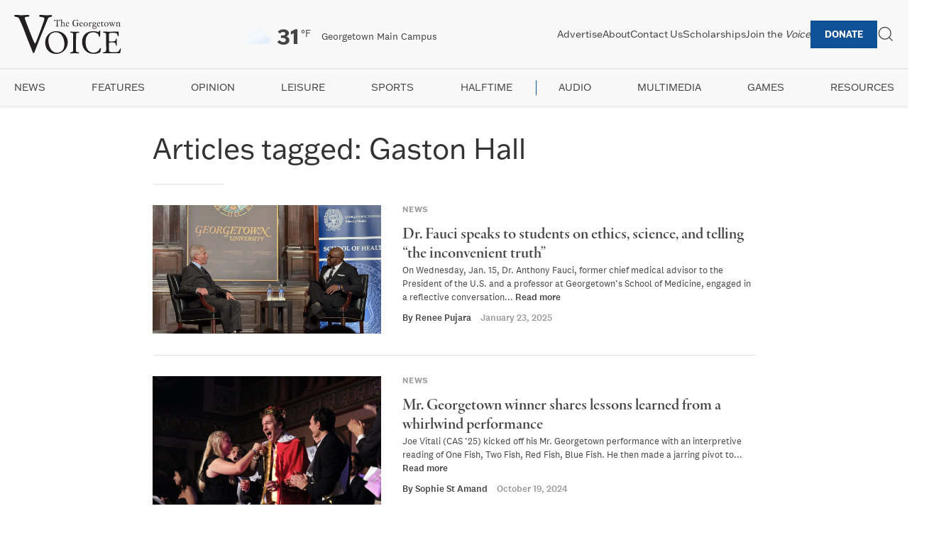

--- FILE ---
content_type: text/html; charset=UTF-8
request_url: https://georgetownvoice.com/tag/gaston-hall/
body_size: 13775
content:
<!DOCTYPE html>
<html lang="en-US">
<head>
    <meta charset="UTF-8">
    <meta name="viewport" content="width=device-width, initial-scale=1">
    <link rel="profile" href="https://gmpg.org/xfn/11">
    <!-- Preload Typekit CSS -->
    <link rel="preload" href="https://use.typekit.net/hkr3eqc.css" as="style">
    <link rel="stylesheet" href="https://use.typekit.net/hkr3eqc.css" media="print" onload="this.media='all'">
    <script src="https://kit.fontawesome.com/202e55d267.js" crossorigin="anonymous"></script>
    <!-- Submenu Newsletter Script -->
    <script src="https://georgetownvoice.com/wp-content/themes/the-georgetown-voice-7-22-20/js/submenu-newsletter.js" defer></script>
    <meta name='robots' content='index, follow, max-image-preview:large, max-snippet:-1, max-video-preview:-1' />

	<!-- This site is optimized with the Yoast SEO Premium plugin v25.4 (Yoast SEO v26.7) - https://yoast.com/wordpress/plugins/seo/ -->
	<link rel="canonical" href="https://georgetownvoice.com/tag/gaston-hall/" />
	<link rel="next" href="https://georgetownvoice.com/tag/gaston-hall/page/2/" />
	<meta property="og:locale" content="en_US" />
	<meta property="og:type" content="article" />
	<meta property="og:title" content="Gaston Hall Archives" />
	<meta property="og:url" content="https://georgetownvoice.com/tag/gaston-hall/" />
	<meta property="og:site_name" content="The Georgetown Voice" />
	<meta property="og:image" content="https://georgetownvoice.com/wp-content/uploads/2016/09/voice-banner.png" />
	<meta property="og:image:width" content="1524" />
	<meta property="og:image:height" content="1162" />
	<meta property="og:image:type" content="image/png" />
	<meta name="twitter:card" content="summary_large_image" />
	<meta name="twitter:site" content="@GtownVoice" />
	<script type="application/ld+json" class="yoast-schema-graph">{"@context":"https://schema.org","@graph":[{"@type":"CollectionPage","@id":"https://georgetownvoice.com/tag/gaston-hall/","url":"https://georgetownvoice.com/tag/gaston-hall/","name":"Gaston Hall Archives - The Georgetown Voice","isPartOf":{"@id":"https://georgetownvoice.com/#website"},"primaryImageOfPage":{"@id":"https://georgetownvoice.com/tag/gaston-hall/#primaryimage"},"image":{"@id":"https://georgetownvoice.com/tag/gaston-hall/#primaryimage"},"thumbnailUrl":"https://georgetownvoice.com/wp-content/uploads/2025/01/IMG_8656-scaled.jpeg","inLanguage":"en-US"},{"@type":"ImageObject","inLanguage":"en-US","@id":"https://georgetownvoice.com/tag/gaston-hall/#primaryimage","url":"https://georgetownvoice.com/wp-content/uploads/2025/01/IMG_8656-scaled.jpeg","contentUrl":"https://georgetownvoice.com/wp-content/uploads/2025/01/IMG_8656-scaled.jpeg","width":2560,"height":1920,"caption":"Fauci and King speak to each other on the Gaston Hall stage. Fauci is sitting on the left, and King is on the right; in between them, there is a sign that reads \"Georgetown University\" with the university seal."},{"@type":"WebSite","@id":"https://georgetownvoice.com/#website","url":"https://georgetownvoice.com/","name":"The Georgetown Voice","description":"","potentialAction":[{"@type":"SearchAction","target":{"@type":"EntryPoint","urlTemplate":"https://georgetownvoice.com/?s={search_term_string}"},"query-input":{"@type":"PropertyValueSpecification","valueRequired":true,"valueName":"search_term_string"}}],"inLanguage":"en-US"}]}</script>
	<!-- / Yoast SEO Premium plugin. -->


<link rel='dns-prefetch' href='//www.googletagmanager.com' />
<script type="text/javascript" id="wpp-js" src="https://georgetownvoice.com/wp-content/plugins/wordpress-popular-posts/assets/js/wpp.min.js?ver=7.3.6" data-sampling="0" data-sampling-rate="100" data-api-url="https://georgetownvoice.com/wp-json/wordpress-popular-posts" data-post-id="0" data-token="04617e92ba" data-lang="0" data-debug="0"></script>
		<style>
			.lazyload,
			.lazyloading {
				max-width: 100%;
			}
		</style>
		<style id='wp-img-auto-sizes-contain-inline-css' type='text/css'>
img:is([sizes=auto i],[sizes^="auto," i]){contain-intrinsic-size:3000px 1500px}
/*# sourceURL=wp-img-auto-sizes-contain-inline-css */
</style>
<link rel='stylesheet' id='wphb-1-css' href='https://georgetownvoice.com/wp-content/uploads/hummingbird-assets/4e322d21d3c378f1a00345c87aa81c6d.css' media='all' />
<link rel='stylesheet' id='wp-block-library-css' href='https://georgetownvoice.com/wp-includes/css/dist/block-library/style.min.css' media='all' />
<style id='global-styles-inline-css' type='text/css'>
:root{--wp--preset--aspect-ratio--square: 1;--wp--preset--aspect-ratio--4-3: 4/3;--wp--preset--aspect-ratio--3-4: 3/4;--wp--preset--aspect-ratio--3-2: 3/2;--wp--preset--aspect-ratio--2-3: 2/3;--wp--preset--aspect-ratio--16-9: 16/9;--wp--preset--aspect-ratio--9-16: 9/16;--wp--preset--color--black: #000000;--wp--preset--color--cyan-bluish-gray: #abb8c3;--wp--preset--color--white: #ffffff;--wp--preset--color--pale-pink: #f78da7;--wp--preset--color--vivid-red: #cf2e2e;--wp--preset--color--luminous-vivid-orange: #ff6900;--wp--preset--color--luminous-vivid-amber: #fcb900;--wp--preset--color--light-green-cyan: #7bdcb5;--wp--preset--color--vivid-green-cyan: #00d084;--wp--preset--color--pale-cyan-blue: #8ed1fc;--wp--preset--color--vivid-cyan-blue: #0693e3;--wp--preset--color--vivid-purple: #9b51e0;--wp--preset--gradient--vivid-cyan-blue-to-vivid-purple: linear-gradient(135deg,rgb(6,147,227) 0%,rgb(155,81,224) 100%);--wp--preset--gradient--light-green-cyan-to-vivid-green-cyan: linear-gradient(135deg,rgb(122,220,180) 0%,rgb(0,208,130) 100%);--wp--preset--gradient--luminous-vivid-amber-to-luminous-vivid-orange: linear-gradient(135deg,rgb(252,185,0) 0%,rgb(255,105,0) 100%);--wp--preset--gradient--luminous-vivid-orange-to-vivid-red: linear-gradient(135deg,rgb(255,105,0) 0%,rgb(207,46,46) 100%);--wp--preset--gradient--very-light-gray-to-cyan-bluish-gray: linear-gradient(135deg,rgb(238,238,238) 0%,rgb(169,184,195) 100%);--wp--preset--gradient--cool-to-warm-spectrum: linear-gradient(135deg,rgb(74,234,220) 0%,rgb(151,120,209) 20%,rgb(207,42,186) 40%,rgb(238,44,130) 60%,rgb(251,105,98) 80%,rgb(254,248,76) 100%);--wp--preset--gradient--blush-light-purple: linear-gradient(135deg,rgb(255,206,236) 0%,rgb(152,150,240) 100%);--wp--preset--gradient--blush-bordeaux: linear-gradient(135deg,rgb(254,205,165) 0%,rgb(254,45,45) 50%,rgb(107,0,62) 100%);--wp--preset--gradient--luminous-dusk: linear-gradient(135deg,rgb(255,203,112) 0%,rgb(199,81,192) 50%,rgb(65,88,208) 100%);--wp--preset--gradient--pale-ocean: linear-gradient(135deg,rgb(255,245,203) 0%,rgb(182,227,212) 50%,rgb(51,167,181) 100%);--wp--preset--gradient--electric-grass: linear-gradient(135deg,rgb(202,248,128) 0%,rgb(113,206,126) 100%);--wp--preset--gradient--midnight: linear-gradient(135deg,rgb(2,3,129) 0%,rgb(40,116,252) 100%);--wp--preset--font-size--small: 13px;--wp--preset--font-size--medium: 20px;--wp--preset--font-size--large: 36px;--wp--preset--font-size--x-large: 42px;--wp--preset--spacing--20: 0.44rem;--wp--preset--spacing--30: 0.67rem;--wp--preset--spacing--40: 1rem;--wp--preset--spacing--50: 1.5rem;--wp--preset--spacing--60: 2.25rem;--wp--preset--spacing--70: 3.38rem;--wp--preset--spacing--80: 5.06rem;--wp--preset--shadow--natural: 6px 6px 9px rgba(0, 0, 0, 0.2);--wp--preset--shadow--deep: 12px 12px 50px rgba(0, 0, 0, 0.4);--wp--preset--shadow--sharp: 6px 6px 0px rgba(0, 0, 0, 0.2);--wp--preset--shadow--outlined: 6px 6px 0px -3px rgb(255, 255, 255), 6px 6px rgb(0, 0, 0);--wp--preset--shadow--crisp: 6px 6px 0px rgb(0, 0, 0);}:where(.is-layout-flex){gap: 0.5em;}:where(.is-layout-grid){gap: 0.5em;}body .is-layout-flex{display: flex;}.is-layout-flex{flex-wrap: wrap;align-items: center;}.is-layout-flex > :is(*, div){margin: 0;}body .is-layout-grid{display: grid;}.is-layout-grid > :is(*, div){margin: 0;}:where(.wp-block-columns.is-layout-flex){gap: 2em;}:where(.wp-block-columns.is-layout-grid){gap: 2em;}:where(.wp-block-post-template.is-layout-flex){gap: 1.25em;}:where(.wp-block-post-template.is-layout-grid){gap: 1.25em;}.has-black-color{color: var(--wp--preset--color--black) !important;}.has-cyan-bluish-gray-color{color: var(--wp--preset--color--cyan-bluish-gray) !important;}.has-white-color{color: var(--wp--preset--color--white) !important;}.has-pale-pink-color{color: var(--wp--preset--color--pale-pink) !important;}.has-vivid-red-color{color: var(--wp--preset--color--vivid-red) !important;}.has-luminous-vivid-orange-color{color: var(--wp--preset--color--luminous-vivid-orange) !important;}.has-luminous-vivid-amber-color{color: var(--wp--preset--color--luminous-vivid-amber) !important;}.has-light-green-cyan-color{color: var(--wp--preset--color--light-green-cyan) !important;}.has-vivid-green-cyan-color{color: var(--wp--preset--color--vivid-green-cyan) !important;}.has-pale-cyan-blue-color{color: var(--wp--preset--color--pale-cyan-blue) !important;}.has-vivid-cyan-blue-color{color: var(--wp--preset--color--vivid-cyan-blue) !important;}.has-vivid-purple-color{color: var(--wp--preset--color--vivid-purple) !important;}.has-black-background-color{background-color: var(--wp--preset--color--black) !important;}.has-cyan-bluish-gray-background-color{background-color: var(--wp--preset--color--cyan-bluish-gray) !important;}.has-white-background-color{background-color: var(--wp--preset--color--white) !important;}.has-pale-pink-background-color{background-color: var(--wp--preset--color--pale-pink) !important;}.has-vivid-red-background-color{background-color: var(--wp--preset--color--vivid-red) !important;}.has-luminous-vivid-orange-background-color{background-color: var(--wp--preset--color--luminous-vivid-orange) !important;}.has-luminous-vivid-amber-background-color{background-color: var(--wp--preset--color--luminous-vivid-amber) !important;}.has-light-green-cyan-background-color{background-color: var(--wp--preset--color--light-green-cyan) !important;}.has-vivid-green-cyan-background-color{background-color: var(--wp--preset--color--vivid-green-cyan) !important;}.has-pale-cyan-blue-background-color{background-color: var(--wp--preset--color--pale-cyan-blue) !important;}.has-vivid-cyan-blue-background-color{background-color: var(--wp--preset--color--vivid-cyan-blue) !important;}.has-vivid-purple-background-color{background-color: var(--wp--preset--color--vivid-purple) !important;}.has-black-border-color{border-color: var(--wp--preset--color--black) !important;}.has-cyan-bluish-gray-border-color{border-color: var(--wp--preset--color--cyan-bluish-gray) !important;}.has-white-border-color{border-color: var(--wp--preset--color--white) !important;}.has-pale-pink-border-color{border-color: var(--wp--preset--color--pale-pink) !important;}.has-vivid-red-border-color{border-color: var(--wp--preset--color--vivid-red) !important;}.has-luminous-vivid-orange-border-color{border-color: var(--wp--preset--color--luminous-vivid-orange) !important;}.has-luminous-vivid-amber-border-color{border-color: var(--wp--preset--color--luminous-vivid-amber) !important;}.has-light-green-cyan-border-color{border-color: var(--wp--preset--color--light-green-cyan) !important;}.has-vivid-green-cyan-border-color{border-color: var(--wp--preset--color--vivid-green-cyan) !important;}.has-pale-cyan-blue-border-color{border-color: var(--wp--preset--color--pale-cyan-blue) !important;}.has-vivid-cyan-blue-border-color{border-color: var(--wp--preset--color--vivid-cyan-blue) !important;}.has-vivid-purple-border-color{border-color: var(--wp--preset--color--vivid-purple) !important;}.has-vivid-cyan-blue-to-vivid-purple-gradient-background{background: var(--wp--preset--gradient--vivid-cyan-blue-to-vivid-purple) !important;}.has-light-green-cyan-to-vivid-green-cyan-gradient-background{background: var(--wp--preset--gradient--light-green-cyan-to-vivid-green-cyan) !important;}.has-luminous-vivid-amber-to-luminous-vivid-orange-gradient-background{background: var(--wp--preset--gradient--luminous-vivid-amber-to-luminous-vivid-orange) !important;}.has-luminous-vivid-orange-to-vivid-red-gradient-background{background: var(--wp--preset--gradient--luminous-vivid-orange-to-vivid-red) !important;}.has-very-light-gray-to-cyan-bluish-gray-gradient-background{background: var(--wp--preset--gradient--very-light-gray-to-cyan-bluish-gray) !important;}.has-cool-to-warm-spectrum-gradient-background{background: var(--wp--preset--gradient--cool-to-warm-spectrum) !important;}.has-blush-light-purple-gradient-background{background: var(--wp--preset--gradient--blush-light-purple) !important;}.has-blush-bordeaux-gradient-background{background: var(--wp--preset--gradient--blush-bordeaux) !important;}.has-luminous-dusk-gradient-background{background: var(--wp--preset--gradient--luminous-dusk) !important;}.has-pale-ocean-gradient-background{background: var(--wp--preset--gradient--pale-ocean) !important;}.has-electric-grass-gradient-background{background: var(--wp--preset--gradient--electric-grass) !important;}.has-midnight-gradient-background{background: var(--wp--preset--gradient--midnight) !important;}.has-small-font-size{font-size: var(--wp--preset--font-size--small) !important;}.has-medium-font-size{font-size: var(--wp--preset--font-size--medium) !important;}.has-large-font-size{font-size: var(--wp--preset--font-size--large) !important;}.has-x-large-font-size{font-size: var(--wp--preset--font-size--x-large) !important;}
/*# sourceURL=global-styles-inline-css */
</style>

<style id='classic-theme-styles-inline-css' type='text/css'>
/*! This file is auto-generated */
.wp-block-button__link{color:#fff;background-color:#32373c;border-radius:9999px;box-shadow:none;text-decoration:none;padding:calc(.667em + 2px) calc(1.333em + 2px);font-size:1.125em}.wp-block-file__button{background:#32373c;color:#fff;text-decoration:none}
/*# sourceURL=/wp-includes/css/classic-themes.min.css */
</style>
<link rel='stylesheet' id='wphb-2-css' href='https://georgetownvoice.com/wp-content/uploads/hummingbird-assets/3c1b28fa3e95ce9c11e64909444445a9.css' media='all' />
<style id='wphb-2-inline-css' type='text/css'>
#splw-location-weather-230358.splw-main-wrapper {max-width: 320px;margin : auto;margin-bottom: 2em;}#splw-location-weather-230358.splw-main-wrapper.horizontal {max-width: 800px;}#splw-location-weather-230358 .splw-lite-wrapper,#splw-location-weather-230358 .splw-forecast-weather select,#splw-location-weather-230358 .splw-forecast-weather option,#splw-location-weather-230358 .splw-lite-wrapper .splw-weather-attribution a{text-decoration: none;}#splw-location-weather-230358 .splw-lite-templates-body,#splw-location-weather-230358 .splw-adv-forecast-days{padding : 16px 20px 10px 20px;}#splw-location-weather-230358 .splw-weather-detailed-updated-time{padding : 0 20px 10px 20px;}#splw-location-weather-230358 .splw-lite-wrapper{ border: 0px solid #e2e2e2;}#splw-location-weather-230358 .splw-lite-wrapper .splw-lite-current-temp .splw-weather-icon{width: 58px;}#splw-location-weather-230358 .splw-lite-wrapper{border-radius: 8px;}#splw-location-weather-230358 .splw-lite-daily-weather-details .details-icon i{color:#fff;}#splw-location-weather-230358 .splw-lite-wrapper,#splw-location-weather-230358 .splw-forecast-weather option{background:#f8f8f8}#splw-location-weather-230358 .splw-lite-daily-weather-details.lw-center .splw-other-opt{text-align: center;}#splw-location-weather-230358 .splw-weather-title{color: #000;margin-top: 0px;margin-bottom: 20px;}#splw-location-weather-230358 .splw-lite-header-title{color: #444444;margin-top: 0px;margin-bottom: 10px;}#splw-location-weather-230358 .splw-lite-current-time{color: #444444;margin-top: 0px;margin-bottom: 10px;}#splw-location-weather-230358 .splw-cur-temp{color: #444444;margin-top: 0px;margin-bottom: 0px;}#splw-location-weather-230358 .splw-lite-desc{color: #444444;margin-top: 20px;margin-bottom: 0px;}#splw-location-weather-230358 .splw-lite-daily-weather-details{color: #444444;margin-top: 0px;margin-bottom: 0px;}#splw-location-weather-230358 .splw-weather-details .splw-weather-icons {color: #444444;margin-top: 20px;margin-bottom: 0px;}#splw-location-weather-230358 .lw-footer{margin-top: 0px;margin-bottom: 0px;}#splw-location-weather-230358 .splw-weather-attribution a,#splw-location-weather-230358 .splw-weather-attribution,#splw-location-weather-230358 .splw-weather-detailed-updated-time a,#splw-location-weather-230358 .splw-weather-updated-time{color: #444444;}#splw-location-weather-230358.splw-main-wrapper {position: relative;}#lw-preloader-230358{position: absolute;left: 0;top: 0;height: 100%;width: 100%;text-align: center;display: flex;align-items: center;justify-content: center;background: #fff;z-index: 9999;}
/*# sourceURL=wphb-2-inline-css */
</style>
<link rel='stylesheet' id='normalize-css' href='https://georgetownvoice.com/wp-content/themes/the-georgetown-voice-7-22-20/normalize.css' media='all' />
<link rel='stylesheet' id='uikit-css' href='https://georgetownvoice.com/wp-content/themes/the-georgetown-voice-7-22-20/css/uikit.css' media='all' />
<link rel='stylesheet' id='html5blank-css' href='https://georgetownvoice.com/wp-content/themes/the-georgetown-voice-7-22-20/style.css' media='all' />
<link rel='stylesheet' id='wphb-3-css' href='https://georgetownvoice.com/wp-content/uploads/hummingbird-assets/04efa030812dcebdec29bbd8b4d69ad8.css' media='all' />
<script type="text/javascript" src="https://georgetownvoice.com/wp-includes/js/jquery/jquery.min.js" id="jquery-core-js"></script>
<script type="text/javascript" src="https://georgetownvoice.com/wp-includes/js/jquery/jquery-migrate.min.js" id="jquery-migrate-js"></script>

<!-- Google tag (gtag.js) snippet added by Site Kit -->
<!-- Google Analytics snippet added by Site Kit -->
<script type="text/javascript" src="https://www.googletagmanager.com/gtag/js?id=GT-KVHVZFG" id="google_gtagjs-js" async></script>
<script type="text/javascript" id="google_gtagjs-js-after">
/* <![CDATA[ */
window.dataLayer = window.dataLayer || [];function gtag(){dataLayer.push(arguments);}
gtag("set","linker",{"domains":["georgetownvoice.com"]});
gtag("js", new Date());
gtag("set", "developer_id.dZTNiMT", true);
gtag("config", "GT-KVHVZFG");
//# sourceURL=google_gtagjs-js-after
/* ]]> */
</script>
<link rel="https://api.w.org/" href="https://georgetownvoice.com/wp-json/" /><link rel="alternate" title="JSON" type="application/json" href="https://georgetownvoice.com/wp-json/wp/v2/tags/4643" /><meta name="generator" content="Site Kit by Google 1.170.0" /><script>
    // Block presence of other buttons
    window.__Marker = {};
    </script><style id="mystickymenu" type="text/css">#mysticky-nav { width:100%; position: static; }#mysticky-nav.wrapfixed { position:fixed; left: 0px; margin-top:0px;  z-index: 99990; -webkit-transition: 0s; -moz-transition: 0s; -o-transition: 0s; transition: 0s; -ms-filter:"progid:DXImageTransform.Microsoft.Alpha(Opacity=100)"; filter: alpha(opacity=100); opacity:1; background-color: ;}#mysticky-nav.wrapfixed .myfixed{ background-color: ; position: relative;top: auto;left: auto;right: auto;}</style>			<style type="text/css">
																															</style>
			            <script type="text/javascript"><!--
                                function powerpress_pinw(pinw_url){window.open(pinw_url, 'PowerPressPlayer','toolbar=0,status=0,resizable=1,width=460,height=320');	return false;}
                //-->

                // tabnab protection
                window.addEventListener('load', function () {
                    // make all links have rel="noopener noreferrer"
                    document.querySelectorAll('a[target="_blank"]').forEach(link => {
                        link.setAttribute('rel', 'noopener noreferrer');
                    });
                });
            </script>
                        <style id="wpp-loading-animation-styles">@-webkit-keyframes bgslide{from{background-position-x:0}to{background-position-x:-200%}}@keyframes bgslide{from{background-position-x:0}to{background-position-x:-200%}}.wpp-widget-block-placeholder,.wpp-shortcode-placeholder{margin:0 auto;width:60px;height:3px;background:#dd3737;background:linear-gradient(90deg,#dd3737 0%,#571313 10%,#dd3737 100%);background-size:200% auto;border-radius:3px;-webkit-animation:bgslide 1s infinite linear;animation:bgslide 1s infinite linear}</style>
            		<script>
			document.documentElement.className = document.documentElement.className.replace('no-js', 'js');
		</script>
				<style>
			.no-js img.lazyload {
				display: none;
			}

			figure.wp-block-image img.lazyloading {
				min-width: 150px;
			}

			.lazyload,
			.lazyloading {
				--smush-placeholder-width: 100px;
				--smush-placeholder-aspect-ratio: 1/1;
				width: var(--smush-image-width, var(--smush-placeholder-width)) !important;
				aspect-ratio: var(--smush-image-aspect-ratio, var(--smush-placeholder-aspect-ratio)) !important;
			}

						.lazyload, .lazyloading {
				opacity: 0;
			}

			.lazyloaded {
				opacity: 1;
				transition: opacity 400ms;
				transition-delay: 0ms;
			}

					</style>
		
<!-- Google AdSense meta tags added by Site Kit -->
<meta name="google-adsense-platform-account" content="ca-host-pub-2644536267352236">
<meta name="google-adsense-platform-domain" content="sitekit.withgoogle.com">
<!-- End Google AdSense meta tags added by Site Kit -->
<link rel="icon" href="https://georgetownvoice.com/wp-content/uploads/2020/07/cropped-icon-05-150x150.png" sizes="32x32" />
<link rel="icon" href="https://georgetownvoice.com/wp-content/uploads/2020/07/cropped-icon-05-300x300.png" sizes="192x192" />
<link rel="apple-touch-icon" href="https://georgetownvoice.com/wp-content/uploads/2020/07/cropped-icon-05-300x300.png" />
<meta name="msapplication-TileImage" content="https://georgetownvoice.com/wp-content/uploads/2020/07/cropped-icon-05-300x300.png" />
</head>

<body class="archive tag tag-gaston-hall tag-4643 wp-theme-the-georgetown-voice-7-22-20">
<div id="page" class="site">
    <a class="skip-link screen-reader-text" href="#primary">Skip to content</a>

    <div id="headline-ad"></div>

    <header id="masthead" class="site-header-2025">
        <div class="header-top">
            <div class="site-branding">
                <!-- Preload logo -->
                <link rel="preload" as="image" href="https://georgetownvoice.com/wp-content/themes/the-georgetown-voice-7-22-20/img/logo.svg">
                <a href="https://georgetownvoice.com/" class="logo-link">
                    <img src="https://georgetownvoice.com/wp-content/themes/the-georgetown-voice-7-22-20/img/logo.svg" alt="The Georgetown Voice" class="logo-img" width="200" height="50" loading="lazy">
                </a>
            </div>

                        <div class="weather-widget">
                <div id="splw-location-weather-230358" class="splw-main-wrapper horizontal" data-shortcode-id="230358">
		<div id="lw-preloader-230358" class="lw-preloader">
			<img src="https://georgetownvoice.com/wp-content/plugins/location-weather/assets/images/spinner.svg" class="skip-lazy"  alt="loader-image" width="50" height="50"/>
		</div>
			<!-- section title html area start -->
<!-- section area end -->
	<div class="splw-lite-wrapper lw-preloader-wrapper">
		<div class="splw-lite-templates-body">
			<div class="lw-current-data-area"><div class="splw-lite-header">
	<div class="splw-lite-header-title-wrapper">
				<div class="splw-lite-header-title">
			Georgetown Main Campus		</div>
		<!-- area end -->
		<!-- Current Date Time area start -->
		<!-- date time area end -->
	</div>
</div>
<!-- full area end -->
<div class="splw-lite-current-temp">
	<div class="splw-cur-temp">
		<!-- weather icon html area start -->
					<img decoding="async" src="https://georgetownvoice.com/wp-content/plugins/location-weather/assets/images/icons/weather-icons/03d.svg" class="splw-weather-icon" alt="temperature icon" width="58" height="58" loading="lazy">
		<!-- weather icon html area end -->
		<!-- weather current temperature html area start -->
					<span class="cur-temp"> 
				<span class="current-temperature">31</span><span class="temperature-scale">°F</span>			</span>
		<!-- temperature html area end -->
	</div>
</div>
	<div class="splw-lite-desc">
		scattered clouds	</div>
</div>		</div>
				<!-- weather detailed and updated html area start -->
	<div class="lw-footer">
	<!-- weather detailed and updated html area end -->
<!-- weather attribute html area start -->
		<div class="splw-weather-attribution">
					Weather from OpenWeatherMap			</div>
<!-- weather attribute html area end -->
</div>
<!-- weather attribute html area end -->
	</div>
</div>
            </div>

            <div class="header-nav-container">
                <!-- Cache navigation menus -->
                                <nav id="top-navigation" class="top-navigation">
                    <ul id="top-menu-2025" class="top-menu"><li id="menu-item-230328" class="menu-item menu-item-type-post_type menu-item-object-page menu-item-230328"><a href="https://georgetownvoice.com/advertise/">Advertise</a></li>
<li id="menu-item-230327" class="menu-item menu-item-type-post_type menu-item-object-page menu-item-230327"><a href="https://georgetownvoice.com/about-the-voice/">About</a></li>
<li id="menu-item-230329" class="menu-item menu-item-type-post_type menu-item-object-page menu-item-230329"><a href="https://georgetownvoice.com/contact/">Contact Us</a></li>
<li id="menu-item-230331" class="menu-item menu-item-type-post_type menu-item-object-page menu-item-230331"><a href="https://georgetownvoice.com/scholarships/">Scholarships</a></li>
<li id="menu-item-230330" class="menu-item menu-item-type-post_type menu-item-object-page menu-item-230330"><a href="https://georgetownvoice.com/recruitment/">Join the <em>Voice</em></a></li>
<li id="menu-item-230332" class="menu-item menu-item-type-custom menu-item-object-custom menu-item-230332"><a href="https://secure.advancement.georgetown.edu/s/1686/18/giving.aspx?sid=1686&#038;gid=4&#038;pgid=3975&#038;cid=5816&#038;dids=363.29.144&#038;bledit=1&#038;sort=1&#038;unit=0&#038;appealcode=25HW007413">Donate</a></li>
</ul>                </nav>

                <!-- Search Widget Area -->
                <div class="search-widget">
                    <div class="search-toggle-white search-white uk-flex uk-flex-middle uk-width-5-6" hidden>
                        <!-- search -->
<form class="search uk-flex uk-width-1-1" method="get" action="https://georgetownvoice.com" role="search">
	<input class="search-input uk-width-1-1" type="search" name="s" placeholder="Search The Georgetown Voice..." autofocus>
	<!-- <button class="search-submit uk-button uk-button-default" type="submit" role="button"></button> -->
</form>
<!-- /search -->
                        <hr class="uk-margin-remove">
                    </div>
                    <!-- open search -->
                    <div class="search-toggle-white menu-search" uk-toggle="target: .search-toggle-white">
                        <a href="#" class="uk-visible@s" uk-icon="icon: search; ratio: 1.2"></a>
                    </div>
                    <!-- close search -->
                    <div class="search-toggle-white menu-search" uk-toggle="target: .search-toggle-white" hidden>
                        <a href="#" uk-icon="icon: close; ratio: 1.2"></a>
                    </div>
                </div>
                
                <!-- Mobile Menu Toggle -->
                <div class="mobile-menu-toggle uk-hidden@m">
                    <button id="mobile-menu-button" aria-label="Toggle mobile menu">
                        <span class="toggle-bar"></span>
                        <span class="toggle-bar"></span>
                        <span class="toggle-bar"></span>
                    </button>
                </div>
            </div>
        </div>
        <hr class="uk-margin-remove">
        <!-- Secondary Navigation -->
                <nav id="secondary-navigation" class="secondary-navigation">
            <ul id="secondary-menu-2025" class="secondary-menu"><li id="menu-item-230333" class="menu-item menu-item-type-taxonomy menu-item-object-category menu-item-has-children menu-item-230333"><a href="https://georgetownvoice.com/section/news/">News</a>
<ul class="sub-menu">
	<li id="menu-item-230401" class="menu-item menu-item-type-taxonomy menu-item-object-category menu-item-230401"><a href="https://georgetownvoice.com/section/news/dc-news/">DC</a></li>
	<li id="menu-item-230400" class="menu-item menu-item-type-taxonomy menu-item-object-category menu-item-230400"><a href="https://georgetownvoice.com/section/news/gusa-news-brief/">GUSA</a></li>
	<li id="menu-item-235194" class="menu-item menu-item-type-taxonomy menu-item-object-category menu-item-235194"><a href="https://georgetownvoice.com/section/news/georgetown-explained/">Georgetown Explained</a></li>
</ul>
</li>
<li id="menu-item-230336" class="menu-item menu-item-type-taxonomy menu-item-object-category menu-item-230336"><a href="https://georgetownvoice.com/section/features/">Features</a></li>
<li id="menu-item-230337" class="menu-item menu-item-type-taxonomy menu-item-object-category menu-item-has-children menu-item-230337"><a href="https://georgetownvoice.com/section/opinion/">Opinion</a>
<ul class="sub-menu">
	<li id="menu-item-231932" class="menu-item menu-item-type-taxonomy menu-item-object-category menu-item-231932"><a href="https://georgetownvoice.com/section/opinion/voices/">Voices</a></li>
	<li id="menu-item-231295" class="menu-item menu-item-type-taxonomy menu-item-object-category menu-item-231295"><a href="https://georgetownvoice.com/section/opinion/columns/">Columns</a></li>
	<li id="menu-item-231296" class="menu-item menu-item-type-taxonomy menu-item-object-category menu-item-231296"><a href="https://georgetownvoice.com/section/opinion/editorials/">Editorials</a></li>
	<li id="menu-item-231297" class="menu-item menu-item-type-taxonomy menu-item-object-category menu-item-231297"><a href="https://georgetownvoice.com/section/opinion/letters-to-the-editor/">Letters to the Editor</a></li>
	<li id="menu-item-231298" class="menu-item menu-item-type-taxonomy menu-item-object-category menu-item-231298"><a href="https://georgetownvoice.com/section/from-the-editor/">From the Editor</a></li>
</ul>
</li>
<li id="menu-item-230334" class="menu-item menu-item-type-taxonomy menu-item-object-category menu-item-has-children menu-item-230334"><a href="https://georgetownvoice.com/section/leisure/">Leisure</a>
<ul class="sub-menu">
	<li id="menu-item-231299" class="menu-item menu-item-type-taxonomy menu-item-object-category menu-item-231299"><a href="https://georgetownvoice.com/section/leisure/in-the-district/">In the District</a></li>
	<li id="menu-item-231300" class="menu-item menu-item-type-taxonomy menu-item-object-category menu-item-231300"><a href="https://georgetownvoice.com/section/leisure/movies/">Movies</a></li>
	<li id="menu-item-231301" class="menu-item menu-item-type-taxonomy menu-item-object-category menu-item-231301"><a href="https://georgetownvoice.com/section/leisure/music/">Music</a></li>
	<li id="menu-item-231302" class="menu-item menu-item-type-taxonomy menu-item-object-category menu-item-231302"><a href="https://georgetownvoice.com/section/leisure/books/">Books</a></li>
</ul>
</li>
<li id="menu-item-230335" class="menu-item menu-item-type-taxonomy menu-item-object-category menu-item-230335"><a href="https://georgetownvoice.com/section/sports/">Sports</a></li>
<li id="menu-item-230338" class="menu-item menu-item-type-taxonomy menu-item-object-category menu-item-has-children menu-item-230338"><a href="https://georgetownvoice.com/section/halftime/">Halftime</a>
<ul class="sub-menu">
	<li id="menu-item-231303" class="menu-item menu-item-type-taxonomy menu-item-object-category menu-item-231303"><a href="https://georgetownvoice.com/section/halftime/halftime-leisure/">Halftime Leisure</a></li>
	<li id="menu-item-231304" class="menu-item menu-item-type-taxonomy menu-item-object-category menu-item-231304"><a href="https://georgetownvoice.com/section/halftime/halftime-sports/">Halftime Sports</a></li>
	<li id="menu-item-231305" class="menu-item menu-item-type-taxonomy menu-item-object-category menu-item-231305"><a href="https://georgetownvoice.com/section/news/ht-news/">Halftime News</a></li>
</ul>
</li>
<li id="menu-item-231306" class="menu-item menu-item-type-taxonomy menu-item-object-category menu-item-has-children menu-item-231306"><a href="https://georgetownvoice.com/section/podcasts/">Audio</a>
<ul class="sub-menu">
	<li id="menu-item-231307" class="menu-item menu-item-type-taxonomy menu-item-object-category menu-item-231307"><a href="https://georgetownvoice.com/section/podcasts/postpitch/">Post Pitch</a></li>
	<li id="menu-item-231308" class="menu-item menu-item-type-taxonomy menu-item-object-category menu-item-231308"><a href="https://georgetownvoice.com/section/podcasts/thanks-for-asking/">Thanks for Asking</a></li>
	<li id="menu-item-231309" class="menu-item menu-item-type-taxonomy menu-item-object-category menu-item-231309"><a href="https://georgetownvoice.com/section/podcasts/guq-speaks/">GUQ Speaks</a></li>
	<li id="menu-item-231310" class="menu-item menu-item-type-taxonomy menu-item-object-category menu-item-231310"><a href="https://georgetownvoice.com/section/archived-podcasts/">Archived Podcasts</a></li>
</ul>
</li>
<li id="menu-item-230339" class="menu-item menu-item-type-taxonomy menu-item-object-category menu-item-has-children menu-item-230339"><a href="https://georgetownvoice.com/section/multimedia/">Multimedia</a>
<ul class="sub-menu">
	<li id="menu-item-231311" class="menu-item menu-item-type-taxonomy menu-item-object-category menu-item-231311"><a href="https://georgetownvoice.com/section/photography/">Photo</a></li>
</ul>
</li>
<li id="menu-item-230340" class="menu-item menu-item-type-taxonomy menu-item-object-category menu-item-230340"><a href="https://georgetownvoice.com/section/games/">Games</a></li>
<li id="menu-item-230341" class="menu-item menu-item-type-taxonomy menu-item-object-category menu-item-has-children menu-item-230341"><a href="https://georgetownvoice.com/section/resources/">Resources</a>
<ul class="sub-menu">
	<li id="menu-item-231312" class="menu-item menu-item-type-taxonomy menu-item-object-category menu-item-231312"><a href="https://georgetownvoice.com/section/news/georgetown-explained/">Georgetown Explained</a></li>
</ul>
</li>
</ul>        </nav>
    </header><!-- #masthead -->
    
    <!-- Mobile Menu -->
    <div id="mobile-menu-2025" class="mobile-menu-container">
        <div class="mobile-menu-wrapper">
            <div class="mobile-menu-header">
                <div class="mobile-menu-close">
                    <button id="mobile-menu-close-button" aria-label="Close mobile menu">
                        <i class="fas fa-times"></i>
                    </button>
                </div>
            </div>
            <div class="mobile-menu-body uk-padding-small">
                <div class="uk-grid-divider uk-child-width-expand@l" uk-grid>
                    <div class="uk-hidden@s">
                        <ul class="uk-nav uk-nav-default">
                            <li class="uk-margin-top">
                                <!-- search -->
                                <form class="search uk-flex uk-width-1-1" method="get" action="https://georgetownvoice.com" role="search">
                                    <input class="search-input uk-width-1-1" type="search" name="s" placeholder="Search The Georgetown Voice...">
                                </form>
                                <!-- /search -->
                            </li>
                        </ul>
                    </div>
                    <div class="uk-column-1-2 uk-column-divider">
                        <div class=""><ul class="uk-nav uk-nav-default"><li class="uk-nav-header sans-bold uk-column-span uk-padding-remove-top">Sections</li><li id="menu-item-230333" class="menu-item menu-item-type-taxonomy menu-item-object-category menu-item-has-children menu-item-230333"><a href="https://georgetownvoice.com/section/news/">News</a>
<ul class="sub-menu">
	<li id="menu-item-230401" class="menu-item menu-item-type-taxonomy menu-item-object-category menu-item-230401"><a href="https://georgetownvoice.com/section/news/dc-news/">DC</a></li>
	<li id="menu-item-230400" class="menu-item menu-item-type-taxonomy menu-item-object-category menu-item-230400"><a href="https://georgetownvoice.com/section/news/gusa-news-brief/">GUSA</a></li>
	<li id="menu-item-235194" class="menu-item menu-item-type-taxonomy menu-item-object-category menu-item-235194"><a href="https://georgetownvoice.com/section/news/georgetown-explained/">Georgetown Explained</a></li>
</ul>
</li>
<li id="menu-item-230336" class="menu-item menu-item-type-taxonomy menu-item-object-category menu-item-230336"><a href="https://georgetownvoice.com/section/features/">Features</a></li>
<li id="menu-item-230337" class="menu-item menu-item-type-taxonomy menu-item-object-category menu-item-has-children menu-item-230337"><a href="https://georgetownvoice.com/section/opinion/">Opinion</a>
<ul class="sub-menu">
	<li id="menu-item-231932" class="menu-item menu-item-type-taxonomy menu-item-object-category menu-item-231932"><a href="https://georgetownvoice.com/section/opinion/voices/">Voices</a></li>
	<li id="menu-item-231295" class="menu-item menu-item-type-taxonomy menu-item-object-category menu-item-231295"><a href="https://georgetownvoice.com/section/opinion/columns/">Columns</a></li>
	<li id="menu-item-231296" class="menu-item menu-item-type-taxonomy menu-item-object-category menu-item-231296"><a href="https://georgetownvoice.com/section/opinion/editorials/">Editorials</a></li>
	<li id="menu-item-231297" class="menu-item menu-item-type-taxonomy menu-item-object-category menu-item-231297"><a href="https://georgetownvoice.com/section/opinion/letters-to-the-editor/">Letters to the Editor</a></li>
	<li id="menu-item-231298" class="menu-item menu-item-type-taxonomy menu-item-object-category menu-item-231298"><a href="https://georgetownvoice.com/section/from-the-editor/">From the Editor</a></li>
</ul>
</li>
<li id="menu-item-230334" class="menu-item menu-item-type-taxonomy menu-item-object-category menu-item-has-children menu-item-230334"><a href="https://georgetownvoice.com/section/leisure/">Leisure</a>
<ul class="sub-menu">
	<li id="menu-item-231299" class="menu-item menu-item-type-taxonomy menu-item-object-category menu-item-231299"><a href="https://georgetownvoice.com/section/leisure/in-the-district/">In the District</a></li>
	<li id="menu-item-231300" class="menu-item menu-item-type-taxonomy menu-item-object-category menu-item-231300"><a href="https://georgetownvoice.com/section/leisure/movies/">Movies</a></li>
	<li id="menu-item-231301" class="menu-item menu-item-type-taxonomy menu-item-object-category menu-item-231301"><a href="https://georgetownvoice.com/section/leisure/music/">Music</a></li>
	<li id="menu-item-231302" class="menu-item menu-item-type-taxonomy menu-item-object-category menu-item-231302"><a href="https://georgetownvoice.com/section/leisure/books/">Books</a></li>
</ul>
</li>
<li id="menu-item-230335" class="menu-item menu-item-type-taxonomy menu-item-object-category menu-item-230335"><a href="https://georgetownvoice.com/section/sports/">Sports</a></li>
<li id="menu-item-230338" class="menu-item menu-item-type-taxonomy menu-item-object-category menu-item-has-children menu-item-230338"><a href="https://georgetownvoice.com/section/halftime/">Halftime</a>
<ul class="sub-menu">
	<li id="menu-item-231303" class="menu-item menu-item-type-taxonomy menu-item-object-category menu-item-231303"><a href="https://georgetownvoice.com/section/halftime/halftime-leisure/">Halftime Leisure</a></li>
	<li id="menu-item-231304" class="menu-item menu-item-type-taxonomy menu-item-object-category menu-item-231304"><a href="https://georgetownvoice.com/section/halftime/halftime-sports/">Halftime Sports</a></li>
	<li id="menu-item-231305" class="menu-item menu-item-type-taxonomy menu-item-object-category menu-item-231305"><a href="https://georgetownvoice.com/section/news/ht-news/">Halftime News</a></li>
</ul>
</li>
<li id="menu-item-231306" class="menu-item menu-item-type-taxonomy menu-item-object-category menu-item-has-children menu-item-231306"><a href="https://georgetownvoice.com/section/podcasts/">Audio</a>
<ul class="sub-menu">
	<li id="menu-item-231307" class="menu-item menu-item-type-taxonomy menu-item-object-category menu-item-231307"><a href="https://georgetownvoice.com/section/podcasts/postpitch/">Post Pitch</a></li>
	<li id="menu-item-231308" class="menu-item menu-item-type-taxonomy menu-item-object-category menu-item-231308"><a href="https://georgetownvoice.com/section/podcasts/thanks-for-asking/">Thanks for Asking</a></li>
	<li id="menu-item-231309" class="menu-item menu-item-type-taxonomy menu-item-object-category menu-item-231309"><a href="https://georgetownvoice.com/section/podcasts/guq-speaks/">GUQ Speaks</a></li>
	<li id="menu-item-231310" class="menu-item menu-item-type-taxonomy menu-item-object-category menu-item-231310"><a href="https://georgetownvoice.com/section/archived-podcasts/">Archived Podcasts</a></li>
</ul>
</li>
<li id="menu-item-230339" class="menu-item menu-item-type-taxonomy menu-item-object-category menu-item-has-children menu-item-230339"><a href="https://georgetownvoice.com/section/multimedia/">Multimedia</a>
<ul class="sub-menu">
	<li id="menu-item-231311" class="menu-item menu-item-type-taxonomy menu-item-object-category menu-item-231311"><a href="https://georgetownvoice.com/section/photography/">Photo</a></li>
</ul>
</li>
<li id="menu-item-230340" class="menu-item menu-item-type-taxonomy menu-item-object-category menu-item-230340"><a href="https://georgetownvoice.com/section/games/">Games</a></li>
<li id="menu-item-230341" class="menu-item menu-item-type-taxonomy menu-item-object-category menu-item-has-children menu-item-230341"><a href="https://georgetownvoice.com/section/resources/">Resources</a>
<ul class="sub-menu">
	<li id="menu-item-231312" class="menu-item menu-item-type-taxonomy menu-item-object-category menu-item-231312"><a href="https://georgetownvoice.com/section/news/georgetown-explained/">Georgetown Explained</a></li>
</ul>
</li>
</ul></div>                    </div>
                    <div class="uk-column-1-2 uk-column-divider">
                        <div class=""><ul class="uk-nav uk-nav-default"><li class="uk-nav-header sans-bold uk-column-span uk-padding-remove-top">About</li><li id="menu-item-230328" class="menu-item menu-item-type-post_type menu-item-object-page menu-item-230328"><a href="https://georgetownvoice.com/advertise/">Advertise</a></li>
<li id="menu-item-230327" class="menu-item menu-item-type-post_type menu-item-object-page menu-item-230327"><a href="https://georgetownvoice.com/about-the-voice/">About</a></li>
<li id="menu-item-230329" class="menu-item menu-item-type-post_type menu-item-object-page menu-item-230329"><a href="https://georgetownvoice.com/contact/">Contact Us</a></li>
<li id="menu-item-230331" class="menu-item menu-item-type-post_type menu-item-object-page menu-item-230331"><a href="https://georgetownvoice.com/scholarships/">Scholarships</a></li>
<li id="menu-item-230330" class="menu-item menu-item-type-post_type menu-item-object-page menu-item-230330"><a href="https://georgetownvoice.com/recruitment/">Join the <em>Voice</em></a></li>
<li id="menu-item-230332" class="menu-item menu-item-type-custom menu-item-object-custom menu-item-230332"><a href="https://secure.advancement.georgetown.edu/s/1686/18/giving.aspx?sid=1686&#038;gid=4&#038;pgid=3975&#038;cid=5816&#038;dids=363.29.144&#038;bledit=1&#038;sort=1&#038;unit=0&#038;appealcode=25HW007413">Donate</a></li>
</ul></div>                    </div>
                    <div class="uk-column-1-2 uk-column-divider">
                        <!-- Newsletter Section in Mobile Menu -->
                        <div class="mobile-menu-newsletter">
                            <ul class="uk-nav uk-nav-default">
                                <li class="uk-nav-header sans-bold uk-column-span uk-padding-remove-top">Newsletter</li>
                                <li>
                                    <div class="newsletter-content-mobile">
                                        <p>Get the latest updates straight to your inbox</p>
                                        <a href="https://mail.georgetownvoice.com" class="uk-button uk-button-default">
                                            <i class="fas fa-plus"></i> Subscribe
                                        </a>
                                    </div>
                                </li>
                            </ul>
                        </div>
                    </div>
                    <div class="uk-margin-medium-bottom">
                        <ul class="uk-nav uk-nav-default">
                            <li class="uk-nav-header sans-bold uk-padding-remove-top">
                                Follow us
                            </li>
                            <div class="uk-margin-small-top">
                                <a href="https://www.facebook.com/TheGeorgetownVoice" class="uk-margin-small-right uk-icon-button uk-icon-button-large" uk-icon="icon: facebook; ratio: 1"></a>
                                <a href="https://twitter.com/GtownVoice" class="uk-margin-small-right uk-icon-button uk-icon-button-large" uk-icon="icon: twitter; ratio: 1"></a>
                                <a href="https://www.instagram.com/georgetownvoice/" class="uk-icon-button uk-icon-button-large" uk-icon="icon: instagram; ratio: 1"></a>
                            </div>
                        </ul>
                    </div>
                </div>
            </div>
        </div>
    </div>
	<main role="main" class="main-small uk-width-2-3@m">
		<!-- section -->
		<section>

			<h1 class="sans">Articles tagged: <span class="sans-bold">Gaston Hall</span></h1>
			<hr class="uk-divider-small uk-margin-medium">
			
			<div class="uk-grid-divider uk-grid-medium uk-flex" uk-grid>

			<!--loop-->
				
			
				<div class="uk-width-1-1@s">
			    	<div class="uk-grid uk-grid-column-medium uk-grid-row-small uk-flex" class="post-228174 post type-post status-publish format-standard has-post-thumbnail hentry category-news tag-anthony-fauci tag-gaston-hall" id="post-228174" uk-grid>	
			    		<div class="uk-width-2-5@s">
							<div class="aspect-image-container uk-cover-container">
								<a href="https://georgetownvoice.com/2025/01/23/dr-fauci-speaks-to-students-on-ethics-science-and-telling-the-inconvenient-truth/">
						    		<img src="https://georgetownvoice.com/wp-content/uploads/2025/01/IMG_8656-scaled.jpeg" alt="" uk-cover loading="lazy">
						    	</a>
							</div>
						</div>
			    		<div class="uk-width-expand@s">
			    			<!-- section -->
							<p class="article-section-title">							
								    <a class="" href="https://georgetownvoice.com/section/news/">
        News    </a>
							</p>

							<!-- title -->
						    <h2 class="article-headline-2 serif">
						    	<a href="https://georgetownvoice.com/2025/01/23/dr-fauci-speaks-to-students-on-ethics-science-and-telling-the-inconvenient-truth/">
						    		Dr. Fauci speaks to students on ethics, science, and telling “the inconvenient truth” 						    	</a>
						    </h2>

						    <!-- excerpt -->
						    <p class="article-dec">
						    	On Wednesday, Jan. 15, Dr. Anthony Fauci, former chief medical advisor to the President of the U.S. and a professor at Georgetown’s School of Medicine, engaged in a reflective conversation... <a class="view-article uk-text-bold" href="https://georgetownvoice.com/2025/01/23/dr-fauci-speaks-to-students-on-ethics-science-and-telling-the-inconvenient-truth/">Read more</a>						    </p>

						    <!-- byline -->
						    <p class="article-author uk-text-bold">
						    	By 
<a href="https://georgetownvoice.com/author/reneepujara/" title="Posts by Renee Pujara" class="author url fn" rel="author">Renee Pujara</a>						    	<span class="uk-text-muted uk-margin-small-left">
						    		January 23, 2025
						    	</span>
						    </p>
						</div>
					</div>
				</div>
				
			
				<div class="uk-width-1-1@s">
			    	<div class="uk-grid uk-grid-column-medium uk-grid-row-small uk-flex" class="post-226212 post type-post status-publish format-standard has-post-thumbnail hentry category-news tag-d-c-reads tag-gaston-hall tag-joe-vitali tag-mr-georgetown" id="post-226212" uk-grid>	
			    		<div class="uk-width-2-5@s">
							<div class="aspect-image-container uk-cover-container">
								<a href="https://georgetownvoice.com/2024/10/19/mr-georgetown-winner-shares-lessons-learned-from-a-whirlwind-performance/">
						    		<img src="https://georgetownvoice.com/wp-content/uploads/2024/09/DSCF6743.jpg" alt="" uk-cover loading="lazy">
						    	</a>
							</div>
						</div>
			    		<div class="uk-width-expand@s">
			    			<!-- section -->
							<p class="article-section-title">							
								    <a class="" href="https://georgetownvoice.com/section/news/">
        News    </a>
							</p>

							<!-- title -->
						    <h2 class="article-headline-2 serif">
						    	<a href="https://georgetownvoice.com/2024/10/19/mr-georgetown-winner-shares-lessons-learned-from-a-whirlwind-performance/">
						    		Mr. Georgetown winner shares lessons learned from a whirlwind performance 						    	</a>
						    </h2>

						    <!-- excerpt -->
						    <p class="article-dec">
						    	Joe Vitali (CAS ’25) kicked off his Mr. Georgetown performance with an interpretive reading of One Fish, Two Fish, Red Fish, Blue Fish. He then made a jarring pivot to... <a class="view-article uk-text-bold" href="https://georgetownvoice.com/2024/10/19/mr-georgetown-winner-shares-lessons-learned-from-a-whirlwind-performance/">Read more</a>						    </p>

						    <!-- byline -->
						    <p class="article-author uk-text-bold">
						    	By 
<a href="https://georgetownvoice.com/author/sks184/" title="Posts by Sophie St Amand" class="author url fn" rel="author">Sophie St Amand</a>						    	<span class="uk-text-muted uk-margin-small-left">
						    		October 19, 2024
						    	</span>
						    </p>
						</div>
					</div>
				</div>
				
			
				<div class="uk-width-1-1@s">
			    	<div class="uk-grid uk-grid-column-medium uk-grid-row-small uk-flex" class="post-221581 post type-post status-publish format-standard has-post-thumbnail hentry category-news tag-catholic-ministry tag-gaston-hall tag-satanic-temple" id="post-221581" uk-grid>	
			    		<div class="uk-width-2-5@s">
							<div class="aspect-image-container uk-cover-container">
								<a href="https://georgetownvoice.com/2023/11/09/founders-of-the-satanic-temple-speak-on-campus-about-free-speech-government-and-religion/">
						    		<img src="https://georgetownvoice.com/wp-content/uploads/2023/07/Screen-Shot-2023-07-11-at-11.42.05-PM.png" alt="" uk-cover loading="lazy">
						    	</a>
							</div>
						</div>
			    		<div class="uk-width-expand@s">
			    			<!-- section -->
							<p class="article-section-title">							
								    <a class="" href="https://georgetownvoice.com/section/news/">
        News    </a>
							</p>

							<!-- title -->
						    <h2 class="article-headline-2 serif">
						    	<a href="https://georgetownvoice.com/2023/11/09/founders-of-the-satanic-temple-speak-on-campus-about-free-speech-government-and-religion/">
						    		Founders of the Satanic Temple speak on campus about free speech, government, and religion 						    	</a>
						    </h2>

						    <!-- excerpt -->
						    <p class="article-dec">
						    	Co-founders of the Satanic Temple Lucien Greaves and Malcolm Jerry spoke about their mission and activism on Oct. 16 in the HFSC Idol Social Room. The event was met with... <a class="view-article uk-text-bold" href="https://georgetownvoice.com/2023/11/09/founders-of-the-satanic-temple-speak-on-campus-about-free-speech-government-and-religion/">Read more</a>						    </p>

						    <!-- byline -->
						    <p class="article-author uk-text-bold">
						    	By 
<a href="https://georgetownvoice.com/author/ezm9/" title="Posts by Eileen Miller" class="author url fn" rel="author">Eileen Miller</a>						    	<span class="uk-text-muted uk-margin-small-left">
						    		November 9, 2023
						    	</span>
						    </p>
						</div>
					</div>
				</div>
				
			
				<div class="uk-width-1-1@s">
			    	<div class="uk-grid uk-grid-column-medium uk-grid-row-small uk-flex" class="post-221434 post type-post status-publish format-standard has-post-thumbnail hentry category-news tag-gaston-hall tag-hillary-clinton-awards" id="post-221434" uk-grid>	
			    		<div class="uk-width-2-5@s">
							<div class="aspect-image-container uk-cover-container">
								<a href="https://georgetownvoice.com/2023/11/02/2023-hillary-rodham-clinton-awards-celebrate-trailblazers-in-journalism-and-peacebuilding/">
						    		<img src="https://georgetownvoice.com/wp-content/uploads/2023/11/IMG_0666-scaled.jpg" alt="" uk-cover loading="lazy">
						    	</a>
							</div>
						</div>
			    		<div class="uk-width-expand@s">
			    			<!-- section -->
							<p class="article-section-title">							
								    <a class="" href="https://georgetownvoice.com/section/news/">
        News    </a>
							</p>

							<!-- title -->
						    <h2 class="article-headline-2 serif">
						    	<a href="https://georgetownvoice.com/2023/11/02/2023-hillary-rodham-clinton-awards-celebrate-trailblazers-in-journalism-and-peacebuilding/">
						    		2023 Hillary Rodham Clinton Awards celebrate trailblazers in journalism and peacebuilding 						    	</a>
						    </h2>

						    <!-- excerpt -->
						    <p class="article-dec">
						    	The Georgetown Institute for Women, Peace, and Security (GIWPS) hosted the 2023 Hillary Rodham Clinton Awards ceremony on Oct. 5 in Gaston Hall, honoring four women from across the globe... <a class="view-article uk-text-bold" href="https://georgetownvoice.com/2023/11/02/2023-hillary-rodham-clinton-awards-celebrate-trailblazers-in-journalism-and-peacebuilding/">Read more</a>						    </p>

						    <!-- byline -->
						    <p class="article-author uk-text-bold">
						    	By 
<a href="https://georgetownvoice.com/author/sec175georgetown-edu/" title="Posts by Sydney Carroll" class="author url fn" rel="author">Sydney Carroll</a>						    	<span class="uk-text-muted uk-margin-small-left">
						    		November 2, 2023
						    	</span>
						    </p>
						</div>
					</div>
				</div>
				
			
				<div class="uk-width-1-1@s">
			    	<div class="uk-grid uk-grid-column-medium uk-grid-row-small uk-flex" class="post-221151 post type-post status-publish format-standard has-post-thumbnail hentry category-news tag-gaston-hall tag-mr-georgetown" id="post-221151" uk-grid>	
			    		<div class="uk-width-2-5@s">
							<div class="aspect-image-container uk-cover-container">
								<a href="https://georgetownvoice.com/2023/10/07/meet-your-new-mr-georgetown-kevin-okega/">
						    		<img src="https://georgetownvoice.com/wp-content/uploads/2023/10/IMG_2656-scaled.jpg" alt="" uk-cover loading="lazy">
						    	</a>
							</div>
						</div>
			    		<div class="uk-width-expand@s">
			    			<!-- section -->
							<p class="article-section-title">							
								    <a class="" href="https://georgetownvoice.com/section/news/">
        News    </a>
							</p>

							<!-- title -->
						    <h2 class="article-headline-2 serif">
						    	<a href="https://georgetownvoice.com/2023/10/07/meet-your-new-mr-georgetown-kevin-okega/">
						    		Meet Your New Mr. Georgetown, Kevin Ogeka 						    	</a>
						    </h2>

						    <!-- excerpt -->
						    <p class="article-dec">
						    	After months of preparation, four hours of fierce competition, and one Mario-Kart race, Mr. Georgetown 2023 was crowned on Friday, Sept. 29. This year’s champion? Mr. Pep Band, Kevin Ogeka... <a class="view-article uk-text-bold" href="https://georgetownvoice.com/2023/10/07/meet-your-new-mr-georgetown-kevin-okega/">Read more</a>						    </p>

						    <!-- byline -->
						    <p class="article-author uk-text-bold">
						    	By 
<a href="https://georgetownvoice.com/author/sec175georgetown-edu/" title="Posts by Sydney Carroll" class="author url fn" rel="author">Sydney Carroll</a>						    	<span class="uk-text-muted uk-margin-small-left">
						    		October 7, 2023
						    	</span>
						    </p>
						</div>
					</div>
				</div>
				
			
				<div class="uk-width-1-1@s">
			    	<div class="uk-grid uk-grid-column-medium uk-grid-row-small uk-flex" class="post-221141 post type-post status-publish format-standard has-post-thumbnail hentry category-news tag-gaston-hall tag-mike-pence" id="post-221141" uk-grid>	
			    		<div class="uk-width-2-5@s">
							<div class="aspect-image-container uk-cover-container">
								<a href="https://georgetownvoice.com/2023/10/07/mike-pence-speaks-on-foreign-policy-in-gaston-hall/">
						    		<img src="https://georgetownvoice.com/wp-content/uploads/2023/10/IMG_2800.jpg" alt="" uk-cover loading="lazy">
						    	</a>
							</div>
						</div>
			    		<div class="uk-width-expand@s">
			    			<!-- section -->
							<p class="article-section-title">							
								    <a class="" href="https://georgetownvoice.com/section/news/">
        News    </a>
							</p>

							<!-- title -->
						    <h2 class="article-headline-2 serif">
						    	<a href="https://georgetownvoice.com/2023/10/07/mike-pence-speaks-on-foreign-policy-in-gaston-hall/">
						    		Mike Pence speaks on foreign policy in Gaston Hall 						    	</a>
						    </h2>

						    <!-- excerpt -->
						    <p class="article-dec">
						    	Former Vice President and GOP presidential candidate Mike Pence spoke to Georgetown students, faculty, and livestream attendees in Gaston Hall on Oct. 3. During the hour-long event, Pence fielded questions... <a class="view-article uk-text-bold" href="https://georgetownvoice.com/2023/10/07/mike-pence-speaks-on-foreign-policy-in-gaston-hall/">Read more</a>						    </p>

						    <!-- byline -->
						    <p class="article-author uk-text-bold">
						    	By 
<a href="https://georgetownvoice.com/author/aashna-nadarajah/" title="Posts by Aashna Nadarajah" class="author url fn" rel="author">Aashna Nadarajah</a>, <a href="https://georgetownvoice.com/author/eddy-binford-ross/" title="Posts by Eddy Binford-Ross" class="author url fn" rel="author">Eddy Binford-Ross</a> and <a href="https://georgetownvoice.com/author/mmf154georgetown-edu/" title="Posts by Meredith Foster" class="author url fn" rel="author">Meredith Foster</a>						    	<span class="uk-text-muted uk-margin-small-left">
						    		October 7, 2023
						    	</span>
						    </p>
						</div>
					</div>
				</div>
				
			
				<div class="uk-width-1-1@s">
			    	<div class="uk-grid uk-grid-column-medium uk-grid-row-small uk-flex" class="post-221070 post type-post status-publish format-standard has-post-thumbnail hentry category-news tag-gaston-hall tag-lgbtq tag-lgbtq-activism" id="post-221070" uk-grid>	
			    		<div class="uk-width-2-5@s">
							<div class="aspect-image-container uk-cover-container">
								<a href="https://georgetownvoice.com/2023/10/06/trans-rights-panel-embodies-community-centered-activism-at-georgetown/">
						    		<img src="https://georgetownvoice.com/wp-content/uploads/2023/10/trans-rights-online.png" alt="" uk-cover loading="lazy">
						    	</a>
							</div>
						</div>
			    		<div class="uk-width-expand@s">
			    			<!-- section -->
							<p class="article-section-title">							
								    <a class="" href="https://georgetownvoice.com/section/news/">
        News    </a>
							</p>

							<!-- title -->
						    <h2 class="article-headline-2 serif">
						    	<a href="https://georgetownvoice.com/2023/10/06/trans-rights-panel-embodies-community-centered-activism-at-georgetown/">
						    		Trans rights panel embodies community-centered activism at Georgetown 						    	</a>
						    </h2>

						    <!-- excerpt -->
						    <p class="article-dec">
						    	Four activists made Georgetown history on Sept. 26, becoming the first panel entirely of transgender and nonbinary individuals to speak in Gaston Hall. The event, titled “Trans Rights in America,”... <a class="view-article uk-text-bold" href="https://georgetownvoice.com/2023/10/06/trans-rights-panel-embodies-community-centered-activism-at-georgetown/">Read more</a>						    </p>

						    <!-- byline -->
						    <p class="article-author uk-text-bold">
						    	By 
<a href="https://georgetownvoice.com/author/aashna-nadarajah/" title="Posts by Aashna Nadarajah" class="author url fn" rel="author">Aashna Nadarajah</a>, <a href="https://georgetownvoice.com/author/mmf154georgetown-edu/" title="Posts by Meredith Foster" class="author url fn" rel="author">Meredith Foster</a> and <a href="https://georgetownvoice.com/author/sabrina-shaffer/" title="Posts by Sabrina Shaffer" class="author url fn" rel="author">Sabrina Shaffer</a>						    	<span class="uk-text-muted uk-margin-small-left">
						    		October 6, 2023
						    	</span>
						    </p>
						</div>
					</div>
				</div>
				
			
				<div class="uk-width-1-1@s">
			    	<div class="uk-grid uk-grid-column-medium uk-grid-row-small uk-flex" class="post-221003 post type-post status-publish format-standard has-post-thumbnail hentry category-features tag-beauty tag-gaston-hall tag-gpb tag-mr-georgetown" id="post-221003" uk-grid>	
			    		<div class="uk-width-2-5@s">
							<div class="aspect-image-container uk-cover-container">
								<a href="https://georgetownvoice.com/2023/09/29/the-voice-sits-down-with-your-2023-mr-georgetown-contestants/">
						    		<img src="https://georgetownvoice.com/wp-content/uploads/2023/09/382214914_800135802114200_902085895083134165_n.jpg" alt="" uk-cover loading="lazy">
						    	</a>
							</div>
						</div>
			    		<div class="uk-width-expand@s">
			    			<!-- section -->
							<p class="article-section-title">							
								    <a class="" href="https://georgetownvoice.com/section/features/">
        Features    </a>
							</p>

							<!-- title -->
						    <h2 class="article-headline-2 serif">
						    	<a href="https://georgetownvoice.com/2023/09/29/the-voice-sits-down-with-your-2023-mr-georgetown-contestants/">
						    		The <i>Voice</i> sits down with your 2023 Mr. Georgetown Contestants 						    	</a>
						    </h2>

						    <!-- excerpt -->
						    <p class="article-dec">
						    	Mr. Georgetown—the uproarious annual male beauty pageant featuring senior representatives from campus club organizations—is back. The pageant will be held today in Gaston Hall. The 2023 Mr. Georgetown tickets sold... <a class="view-article uk-text-bold" href="https://georgetownvoice.com/2023/09/29/the-voice-sits-down-with-your-2023-mr-georgetown-contestants/">Read more</a>						    </p>

						    <!-- byline -->
						    <p class="article-author uk-text-bold">
						    	By 
<a href="https://georgetownvoice.com/author/zl588/" title="Posts by Zoe Li" class="author url fn" rel="author">Zoe Li</a>						    	<span class="uk-text-muted uk-margin-small-left">
						    		September 29, 2023
						    	</span>
						    </p>
						</div>
					</div>
				</div>
				
			
				<div class="uk-width-1-1@s">
			    	<div class="uk-grid uk-grid-column-medium uk-grid-row-small uk-flex" class="post-219490 post type-post status-publish format-standard has-post-thumbnail hentry category-features category-performance tag-gaston-hall tag-georgetown-slavery tag-gu272 tag-gu272-referendum tag-here-i-am" id="post-219490" uk-grid>	
			    		<div class="uk-width-2-5@s">
							<div class="aspect-image-container uk-cover-container">
								<a href="https://georgetownvoice.com/2023/04/11/here-i-am-is-filled-with-ancestors-and-living-history/">
						    		<img src="https://georgetownvoice.com/wp-content/uploads/2023/04/here-i-am.-jpg.png" alt="" uk-cover loading="lazy">
						    	</a>
							</div>
						</div>
			    		<div class="uk-width-expand@s">
			    			<!-- section -->
							<p class="article-section-title">							
								    <a class="" href="https://georgetownvoice.com/section/features/">
        Features    </a>
							</p>

							<!-- title -->
						    <h2 class="article-headline-2 serif">
						    	<a href="https://georgetownvoice.com/2023/04/11/here-i-am-is-filled-with-ancestors-and-living-history/">
						    		<i> Here I Am </i> is filled with ancestors and living history 						    	</a>
						    </h2>

						    <!-- excerpt -->
						    <p class="article-dec">
						    	“We’re continuously walking on graves. The earth itself is somebody&#8217;s grave,” Mélisande Short-Colomb (CAS ’21) recalled her father’s words while standing on the stage in Gaston Hall, during the inaugural... <a class="view-article uk-text-bold" href="https://georgetownvoice.com/2023/04/11/here-i-am-is-filled-with-ancestors-and-living-history/">Read more</a>						    </p>

						    <!-- byline -->
						    <p class="article-author uk-text-bold">
						    	By 
<a href="https://georgetownvoice.com/author/fbw6georgetown-edu/" title="Posts by Franziska Wild" class="author url fn" rel="author">Franziska Wild</a>						    	<span class="uk-text-muted uk-margin-small-left">
						    		April 11, 2023
						    	</span>
						    </p>
						</div>
					</div>
				</div>
				
			
				<div class="uk-width-1-1@s">
			    	<div class="uk-grid uk-grid-column-medium uk-grid-row-small uk-flex" class="post-218061 post type-post status-publish format-standard has-post-thumbnail hentry category-news tag-gaston-hall tag-georgetown-university-reconciliation-fund tag-gu272 tag-gu272-referendum tag-hoyas-for-slavery-accountability" id="post-218061" uk-grid>	
			    		<div class="uk-width-2-5@s">
							<div class="aspect-image-container uk-cover-container">
								<a href="https://georgetownvoice.com/2022/11/20/organizers-for-slavery-accountability-disappointed-with-reconciliation-fund/">
						    		<img src="https://georgetownvoice.com/wp-content/uploads/2022/11/HASA-online.png" alt="" uk-cover loading="lazy">
						    	</a>
							</div>
						</div>
			    		<div class="uk-width-expand@s">
			    			<!-- section -->
							<p class="article-section-title">							
								    <a class="" href="https://georgetownvoice.com/section/news/">
        News    </a>
							</p>

							<!-- title -->
						    <h2 class="article-headline-2 serif">
						    	<a href="https://georgetownvoice.com/2022/11/20/organizers-for-slavery-accountability-disappointed-with-reconciliation-fund/">
						    		Organizers for slavery accountability disappointed with reconciliation fund 						    	</a>
						    </h2>

						    <!-- excerpt -->
						    <p class="article-dec">
						    	Student activists with Hoyas for Slavery Accountability expressed anger and disappointment in the Georgetown University Reconciliation Fund.						    </p>

						    <!-- byline -->
						    <p class="article-author uk-text-bold">
						    	By 
<a href="https://georgetownvoice.com/author/fbw6georgetown-edu/" title="Posts by Franziska Wild" class="author url fn" rel="author">Franziska Wild</a>						    	<span class="uk-text-muted uk-margin-small-left">
						    		November 20, 2022
						    	</span>
						    </p>
						</div>
					</div>
				</div>
				
			
				<div class="uk-width-1-1@s">
			    	<div class="uk-grid uk-grid-column-medium uk-grid-row-small uk-flex" class="post-215766 post type-post status-publish format-standard has-post-thumbnail hentry category-news tag-1619-freedom-school tag-gaston-hall" id="post-215766" uk-grid>	
			    		<div class="uk-width-2-5@s">
							<div class="aspect-image-container uk-cover-container">
								<a href="https://georgetownvoice.com/2022/02/23/1619-freedom-school-founders-speak-about-community-literacy-work/">
						    		<img src="https://georgetownvoice.com/wp-content/uploads/2022/02/1619event.png" alt="" uk-cover loading="lazy">
						    	</a>
							</div>
						</div>
			    		<div class="uk-width-expand@s">
			    			<!-- section -->
							<p class="article-section-title">							
								    <a class="" href="https://georgetownvoice.com/section/news/">
        News    </a>
							</p>

							<!-- title -->
						    <h2 class="article-headline-2 serif">
						    	<a href="https://georgetownvoice.com/2022/02/23/1619-freedom-school-founders-speak-about-community-literacy-work/">
						    		1619 Freedom School founders speak about community literacy work 						    	</a>
						    </h2>

						    <!-- excerpt -->
						    <p class="article-dec">
						    	The 1619 Freedom School, founded by Hannah-Jones, is an after-school program for young Black kids to learn Black history.						    </p>

						    <!-- byline -->
						    <p class="article-author uk-text-bold">
						    	By 
<a href="https://georgetownvoice.com/author/gk567georgetown-edu/" title="Posts by Graham Krewinghaus" class="author url fn" rel="author">Graham Krewinghaus</a>						    	<span class="uk-text-muted uk-margin-small-left">
						    		February 23, 2022
						    	</span>
						    </p>
						</div>
					</div>
				</div>
				
			
				<div class="uk-width-1-1@s">
			    	<div class="uk-grid uk-grid-column-medium uk-grid-row-small uk-flex" class="post-108033 post type-post status-publish format-standard has-post-thumbnail hentry category-leisure category-performance tag-gaston-hall tag-gu-jawani tag-healy-hall tag-penn-masala tag-south-asian-society" id="post-108033" uk-grid>	
			    		<div class="uk-width-2-5@s">
							<div class="aspect-image-container uk-cover-container">
								<a href="https://georgetownvoice.com/2020/02/27/penn-masala-and-student-groups-light-up-the-stage-at-gaston-hall/">
						    		<img src="https://georgetownvoice.com/wp-content/uploads/2020/02/IMG-3050-scaled.jpg" alt="" uk-cover loading="lazy">
						    	</a>
							</div>
						</div>
			    		<div class="uk-width-expand@s">
			    			<!-- section -->
							<p class="article-section-title">							
								    <a class="" href="https://georgetownvoice.com/section/leisure/performance/">
        Performance    </a>
							</p>

							<!-- title -->
						    <h2 class="article-headline-2 serif">
						    	<a href="https://georgetownvoice.com/2020/02/27/penn-masala-and-student-groups-light-up-the-stage-at-gaston-hall/">
						    		Penn Masala and Student Groups Light Up the Stage at Gaston Hall 						    	</a>
						    </h2>

						    <!-- excerpt -->
						    <p class="article-dec">
						    	The South Asian student organizations of Georgetown, George Washington University, and American University hosted Penn Masala and various South Asian student dance groups at Gaston Hall in front of a... <a class="view-article uk-text-bold" href="https://georgetownvoice.com/2020/02/27/penn-masala-and-student-groups-light-up-the-stage-at-gaston-hall/">Read more</a>						    </p>

						    <!-- byline -->
						    <p class="article-author uk-text-bold">
						    	By 
<a href="https://georgetownvoice.com/author/chetan-dokku/" title="Posts by Chetan Dokku" class="author url fn" rel="author">Chetan Dokku</a>						    	<span class="uk-text-muted uk-margin-small-left">
						    		February 27, 2020
						    	</span>
						    </p>
						</div>
					</div>
				</div>
				
			
				<div class="uk-width-1-1@s">
			    	<div class="uk-grid uk-grid-column-medium uk-grid-row-small uk-flex" class="post-105425 post type-post status-publish format-standard has-post-thumbnail hentry category-news tag-facebook tag-free-speech tag-free-speech-and-expression-policy tag-gaston-hall tag-mark-zuckerberg tag-mo-elleithee" id="post-105425" uk-grid>	
			    		<div class="uk-width-2-5@s">
							<div class="aspect-image-container uk-cover-container">
								<a href="https://georgetownvoice.com/2019/10/18/mark-zuckerberg-visits-georgetown-to-discuss-free-expression/">
						    		<img src="https://georgetownvoice.com/wp-content/uploads/2019/10/IMG_3805-bigger.jpg" alt="" uk-cover loading="lazy">
						    	</a>
							</div>
						</div>
			    		<div class="uk-width-expand@s">
			    			<!-- section -->
							<p class="article-section-title">							
								    <a class="" href="https://georgetownvoice.com/section/news/">
        News    </a>
							</p>

							<!-- title -->
						    <h2 class="article-headline-2 serif">
						    	<a href="https://georgetownvoice.com/2019/10/18/mark-zuckerberg-visits-georgetown-to-discuss-free-expression/">
						    		Mark Zuckerberg Visits Georgetown to Discuss Free Expression 						    	</a>
						    </h2>

						    <!-- excerpt -->
						    <p class="article-dec">
						    	Facebook founder Mark Zuckerberg spoke and answered questions about free expression in Gaston Hall on Thursday. The event, titled “A Conversation on Free Expression,” began with a 35-minute speech articulating... <a class="view-article uk-text-bold" href="https://georgetownvoice.com/2019/10/18/mark-zuckerberg-visits-georgetown-to-discuss-free-expression/">Read more</a>						    </p>

						    <!-- byline -->
						    <p class="article-author uk-text-bold">
						    	By 
<a href="https://georgetownvoice.com/author/jack-townsend/" title="Posts by Jack Townsend" class="author url fn" rel="author">Jack Townsend</a>						    	<span class="uk-text-muted uk-margin-small-left">
						    		October 18, 2019
						    	</span>
						    </p>
						</div>
					</div>
				</div>
				
			
				<div class="uk-width-1-1@s">
			    	<div class="uk-grid uk-grid-column-medium uk-grid-row-small uk-flex" class="post-101524 post type-post status-publish format-standard has-post-thumbnail hentry category-news tag-center-for-latin-american-studies tag-gaston-hall tag-georgetown" id="post-101524" uk-grid>	
			    		<div class="uk-width-2-5@s">
							<div class="aspect-image-container uk-cover-container">
								<a href="https://georgetownvoice.com/2019/02/26/president-duque-discusses-future-of-columbia-in-gaston-event/">
						    		<img src="https://georgetownvoice.com/wp-content/uploads/2019/02/IMG_4143-copy-e1551160515327.png" alt="" uk-cover loading="lazy">
						    	</a>
							</div>
						</div>
			    		<div class="uk-width-expand@s">
			    			<!-- section -->
							<p class="article-section-title">							
								    <a class="" href="https://georgetownvoice.com/section/news/">
        News    </a>
							</p>

							<!-- title -->
						    <h2 class="article-headline-2 serif">
						    	<a href="https://georgetownvoice.com/2019/02/26/president-duque-discusses-future-of-columbia-in-gaston-event/">
						    		President Duque Discusses Future of Colombia in Gaston Event 						    	</a>
						    </h2>

						    <!-- excerpt -->
						    <p class="article-dec">
						    	Colombian President Iván Duque Márquez (MSPP ’07) spoke in Gaston Hall on Feb. 14 about critical policy issues facing Colombia and Latin America. Elected in 2018, Duque spoke as part... <a class="view-article uk-text-bold" href="https://georgetownvoice.com/2019/02/26/president-duque-discusses-future-of-columbia-in-gaston-event/">Read more</a>						    </p>

						    <!-- byline -->
						    <p class="article-author uk-text-bold">
						    	By 
<a href="https://georgetownvoice.com/author/ch1160/" title="Posts by Caroline Hamilton" class="author url fn" rel="author">Caroline Hamilton</a>						    	<span class="uk-text-muted uk-margin-small-left">
						    		February 26, 2019
						    	</span>
						    </p>
						</div>
					</div>
				</div>
											</div>

			<!-- pagination -->
<hr class="uk-margin-medium">
<div class="pagination uk-flex uk-flex-center uk-text-bold uk-text-muted">
	<span aria-current="page" class="page-numbers current">1</span>
<a class="page-numbers" href="https://georgetownvoice.com/tag/gaston-hall/page/2/">2</a>
<a class="next page-numbers" href="https://georgetownvoice.com/tag/gaston-hall/page/2/">Next &raquo;</a></div>
<!-- /pagination -->

		</section>
		<!-- /section -->
	</main>

    <!-- footer -->
		<footer class="footer uk-margin-medium-top uk-background-secondary uk-light" role="contentinfo">
			<!-- full-footer menu -->
			<div class="footer-menu uk-width-1-1">
				<div class="wrapper uk-padding uk-padding-remove-horizontal">
					<div class="uk-grid-divider" uk-grid>
						<div class="uk-width-1-3@m">
							<div class="uk-column-1-2">
							<div class=""><ul class="uk-nav uk-nav-default"><li class="uk-nav-header sans-bold uk-column-span uk-padding-remove-top">Sections</li><li id="menu-item-109795" class="menu-item menu-item-type-taxonomy menu-item-object-category menu-item-109795"><a href="https://georgetownvoice.com/section/news/">News</a></li>
<li id="menu-item-109794" class="menu-item menu-item-type-taxonomy menu-item-object-category menu-item-109794"><a href="https://georgetownvoice.com/section/features/">Features</a></li>
<li id="menu-item-109798" class="menu-item menu-item-type-taxonomy menu-item-object-category menu-item-109798"><a href="https://georgetownvoice.com/section/opinion/">Opinion</a></li>
<li id="menu-item-109799" class="menu-item menu-item-type-taxonomy menu-item-object-category menu-item-109799"><a href="https://georgetownvoice.com/section/opinion/editorials/">Editorials</a></li>
<li id="menu-item-109797" class="menu-item menu-item-type-taxonomy menu-item-object-category menu-item-109797"><a href="https://georgetownvoice.com/section/leisure/">Leisure</a></li>
<li id="menu-item-109796" class="menu-item menu-item-type-taxonomy menu-item-object-category menu-item-109796"><a href="https://georgetownvoice.com/section/sports/">Sports</a></li>
<li id="menu-item-226848" class="menu-item menu-item-type-taxonomy menu-item-object-category menu-item-226848"><a href="https://georgetownvoice.com/section/halftime/">Halftime</a></li>
<li id="menu-item-109803" class="menu-item menu-item-type-taxonomy menu-item-object-category menu-item-109803"><a href="https://georgetownvoice.com/section/podcasts/">Podcasts</a></li>
<li id="menu-item-225671" class="menu-item menu-item-type-taxonomy menu-item-object-category menu-item-225671"><a href="https://georgetownvoice.com/section/photography/">Photo</a></li>
<li id="menu-item-226849" class="menu-item menu-item-type-taxonomy menu-item-object-category menu-item-226849"><a href="https://georgetownvoice.com/section/multimedia/">Multimedia</a></li>
<li id="menu-item-225672" class="menu-item menu-item-type-taxonomy menu-item-object-category menu-item-225672"><a href="https://georgetownvoice.com/section/games/">Games</a></li>
</ul></div>							</div>
							<div class="uk-column-1-2">
							<div class=""><ul class="uk-nav uk-nav-default"><li class="uk-nav-header sans-bold uk-column-span uk-padding-remove-top">The <em>Georgetown Voice</em></li><li id="menu-item-109804" class="menu-item menu-item-type-post_type menu-item-object-page menu-item-109804"><a href="https://georgetownvoice.com/about-the-voice/">About the <em>Voice</em></a></li>
<li id="menu-item-109805" class="menu-item menu-item-type-post_type menu-item-object-page menu-item-109805"><a href="https://georgetownvoice.com/advertise/">Advertise</a></li>
<li id="menu-item-226847" class="menu-item menu-item-type-post_type menu-item-object-page menu-item-226847"><a href="https://georgetownvoice.com/scholarships/">Scholarships</a></li>
<li id="menu-item-109806" class="menu-item menu-item-type-post_type menu-item-object-page menu-item-109806"><a href="https://georgetownvoice.com/contact/">Contact</a></li>
<li id="menu-item-109807" class="menu-item menu-item-type-post_type menu-item-object-page menu-item-109807"><a href="https://georgetownvoice.com/masthead/">Masthead</a></li>
<li id="menu-item-109808" class="menu-item menu-item-type-post_type menu-item-object-page menu-item-109808"><a href="https://georgetownvoice.com/recruitment/">How to Join the <em>Voice</em></a></li>
<li id="menu-item-109812" class="menu-item menu-item-type-post_type menu-item-object-page menu-item-109812"><a href="https://georgetownvoice.com/archive/">Archive</a></li>
<li id="menu-item-109809" class="menu-item menu-item-type-custom menu-item-object-custom menu-item-109809"><a href="https://georgetownvoice.com/wp-admin">Staff Login</a></li>
</ul></div>							</div>
						</div>
						<div class="uk-width-1-3@m">
							<ul class="uk-nav uk-nav-default print-edition">
						        <li class="uk-nav-header sans-bold uk-column-span uk-padding-remove-top">Print edition</li>
						        <li><a href="https://issuu.com/georgetownvoice">
						        	<img src="https://georgetownvoice.com/wp-content/uploads/2020/07/cover-4.11.25-250x324.png" loading="lazy">
					        	</a></li>
						        <li>
									<ul class="uk-nav uk-nav-default side-menu">
										<li><a href="https://issuu.com/georgetownvoice">Latest issue</a></li>
										<li><a href="https://issuu.com/georgetownvoice">Past issues</a></li>
									</ul>
								</li>
						    </ul>
							<ul class="uk-nav uk-nav-default newsletter-signup">
						        <li class="uk-nav-header sans-bold uk-column-span uk-padding-remove-top">Newsletter</li>
						        <li>
						        	<img src="https://georgetownvoice.com/wp-content/uploads/2025/04/Newsletter_Footer.png" loading="lazy">
									<p>Get the latest news straight to your inbox</p>
									<a href="https://mail.georgetownvoice.com" class="newsletter-signup-button"><i class="fas fa-plus"></i> Subscribe</a>
					        	</li>
						    </ul>
						</div>
						<div class="uk-width-1-3@m">
                            <ul class="uk-nav uk-nav-default">
					        	<li class="uk-nav-header sans-bold uk-padding-remove-top">
					        		Follow us
					        	</li>
								<div class="uk-margin-small-top">
									<a href="https://www.facebook.com/TheGeorgetownVoice" class="uk-margin-small-right uk-icon-button uk-icon-button-large" target="_blank"><i class="fa-brands fa-facebook-f"></i></a>
									<a href="https://twitter.com/GtownVoice" class="uk-margin-small-right uk-icon-button uk-icon-button-large" target="_blank"><i class="fa-brands fa-x-twitter"></i></a>
									<a href="https://www.instagram.com/georgetownvoice/" class="uk-icon-button uk-icon-button-large" target="_blank"><i class="fa-brands fa-instagram"></i></a>
								</div>
							</ul>
                            <ul class="uk-nav uk-nav-default">
					        	<li class="uk-nav-header sans-bold uk-padding-remove-top">
					        		Contact
					        	</li>
								<p class="footer-address">
									Georgetown University<br>
									The Georgetown Voice<br>
									Box 571066<br>
									Washington, D.C. 20057<br>
									<br>
									The Georgetown Voice office is located in Leavey 424.
								</p>
							</ul>
					        <!-- copyright -->
					        <p class="disclaimer">
					        	The opinions expressed in The Georgetown Voice do not necessarily represent the views of the administration, faculty, or students of Georgetown University unless specifically stated.
					        	<br><br>
					        	By accessing, browsing, and otherwise using this site, you agree to our Disclaimer and Terms of Use.
					        </p>
							<p class="copyright">
								&copy; 2026 Copyright The Georgetown Voice.
							</p>
							<!-- /copyright -->
						</div>

					</div>
				</div>
			</div>
			<script type="speculationrules">
{"prefetch":[{"source":"document","where":{"and":[{"href_matches":"/*"},{"not":{"href_matches":["/wp-*.php","/wp-admin/*","/wp-content/uploads/*","/wp-content/*","/wp-content/plugins/*","/wp-content/themes/the-georgetown-voice-7-22-20/*","/*\\?(.+)"]}},{"not":{"selector_matches":"a[rel~=\"nofollow\"]"}},{"not":{"selector_matches":".no-prefetch, .no-prefetch a"}}]},"eagerness":"conservative"}]}
</script>

<!-- Infolinks START -->
<script type="text/javascript">jQuery(document).ready(function(){jQuery('.description').before('<span><!--INFOLINKS_OFF--></span>');jQuery('.description').after('<span><!--INFOLINKS_ON--></span>');jQuery('#headerimg').before('<span><!--INFOLINKS_OFF--></span>');jQuery('#headerimg').after('<span><!--INFOLINKS_ON--></span>');jQuery('h1').before('<span><!--INFOLINKS_OFF--></span>');jQuery('h1').after('<span><!--INFOLINKS_ON--></span>');jQuery('h1').before('<span><!--INFOLINKS_OFF--></span>');jQuery('h1').after('<span><!--INFOLINKS_ON--></span>');});</script>
<script type="text/javascript">
    var infolinks_pid = 3311705; 
    var infolinks_plugin_version = "WP_3.2.3"; 
    var infolinks_resources = "https://resources.infolinks.com/js"; 
</script>
<script type="text/javascript" src="https://resources.infolinks.com/js/infolinks_main.js" ></script>
<!-- Infolinks END -->
			<script type="text/javascript">
				var _paq = _paq || [];
								_paq.push(['trackPageView']);
								(function () {
					var u = "https://analytics1.wpmudev.com/";
					_paq.push(['setTrackerUrl', u + 'track/']);
					_paq.push(['setSiteId', '18496']);
					var d   = document, g = d.createElement('script'), s = d.getElementsByTagName('script')[0];
					g.type  = 'text/javascript';
					g.async = true;
					g.defer = true;
					g.src   = 'https://analytics.wpmucdn.com/matomo.js';
					s.parentNode.insertBefore(g, s);
				})();
			</script>
			<!-- Instagram Feed JS -->
<script type="text/javascript">
var sbiajaxurl = "https://georgetownvoice.com/wp-admin/admin-ajax.php";
</script>
<script type="text/javascript" src="https://georgetownvoice.com/wp-content/themes/the-georgetown-voice-7-22-20/js/lib/conditionizr-4.3.0.min.js" id="conditionizr-js"></script>
<script type="text/javascript" src="https://georgetownvoice.com/wp-content/themes/the-georgetown-voice-7-22-20/js/lib/modernizr-2.7.1.min.js" id="modernizr-js"></script>
<script type="text/javascript" src="https://georgetownvoice.com/wp-content/themes/the-georgetown-voice-7-22-20/js/uikit.min.js" id="uikit-js"></script>
<script type="text/javascript" src="https://georgetownvoice.com/wp-content/themes/the-georgetown-voice-7-22-20/js/uikit-icons.min.js" id="uikiticons-js"></script>
<script type="text/javascript" id="wphb-4-js-extra">
/* <![CDATA[ */
var splw_ajax_object = {"ajax_url":"https://georgetownvoice.com/wp-admin/admin-ajax.php","splw_nonce":"b4c48a595c","splw_skip_cache":""};
//# sourceURL=wphb-4-js-extra
/* ]]> */
</script>
<script type="text/javascript" src="https://georgetownvoice.com/wp-content/uploads/hummingbird-assets/b3091f33612c04601269fb087ca0b691.js" id="wphb-4-js"></script>
<script type="text/javascript" src="https://georgetownvoice.com/wp-content/plugins/mystickymenu-pro/js/morphext/morphext.min.js" id="morphext-js-js" defer="defer" data-wp-strategy="defer"></script>
<script type="text/javascript" id="welcomebar-frontjs-js-extra">
/* <![CDATA[ */
var welcomebar_frontjs = {"ajaxurl":"https://georgetownvoice.com/wp-admin/admin-ajax.php","days":"Days","hours":"Hours","minutes":"Minutes","seconds":"Seconds","ajax_nonce":"c59e5a2916"};
//# sourceURL=welcomebar-frontjs-js-extra
/* ]]> */
</script>
<script type="text/javascript" src="https://georgetownvoice.com/wp-content/plugins/mystickymenu-pro/js/welcomebar-front.min.js" id="welcomebar-frontjs-js" defer="defer" data-wp-strategy="defer"></script>
<script type="text/javascript" id="wphb-5-js-extra">
/* <![CDATA[ */
var option = {"mystickyClass":".mysticky-welcomebar-fixed-wrap","activationHeight":"","disableWidth":"0","disableLargeWidth":"0","adminBar":"false","device_desktop":"1","device_mobile":"1","mystickyTransition":"slide","mysticky_disable_down":"false"};
//# sourceURL=wphb-5-js-extra
/* ]]> */
</script>
<script type="text/javascript" src="https://georgetownvoice.com/wp-content/uploads/hummingbird-assets/5b77985476ff9ddd200c8b5ffa413cd1.js" id="wphb-5-js"></script>
		</footer>
		<!-- /footer -->
		
		<!-- analytics -->
		<script>
		(function(f,i,r,e,s,h,l){i['GoogleAnalyticsObject']=s;f[s]=f[s]||function(){
		(f[s].q=f[s].q||[]).push(arguments)},f[s].l=1*new Date();h=i.createElement(r),
		l=i.getElementsByTagName(r)[0];h.async=1;h.src=e;l.parentNode.insertBefore(h,l)
		})(window,document,'script','//www.google-analytics.com/analytics.js','ga');
		ga('create', 'UA-XXXXXXXX-XX', 'yourdomain.com');
		ga('send', 'pageview');
		</script>

	</body>
</html>

--- FILE ---
content_type: text/css;charset=utf-8
request_url: https://use.typekit.net/hkr3eqc.css
body_size: 512
content:
/*
 * The Typekit service used to deliver this font or fonts for use on websites
 * is provided by Adobe and is subject to these Terms of Use
 * http://www.adobe.com/products/eulas/tou_typekit. For font license
 * information, see the list below.
 *
 * adobe-aldine-display:
 *   - http://typekit.com/eulas/00000000000000007759baff
 * franklin-gothic-atf:
 *   - http://typekit.com/eulas/00000000000000007735c727
 *   - http://typekit.com/eulas/00000000000000007735c72e
 *
 * © 2009-2026 Adobe Systems Incorporated. All Rights Reserved.
 */
/*{"last_published":"2025-04-10 02:52:31 UTC"}*/

@import url("https://p.typekit.net/p.css?s=1&k=hkr3eqc&ht=tk&f=44931.44935.59433&a=83521967&app=typekit&e=css");

@font-face {
font-family:"franklin-gothic-atf";
src:url("https://use.typekit.net/af/839d3d/00000000000000007735c727/31/l?primer=7cdcb44be4a7db8877ffa5c0007b8dd865b3bbc383831fe2ea177f62257a9191&fvd=n4&v=3") format("woff2"),url("https://use.typekit.net/af/839d3d/00000000000000007735c727/31/d?primer=7cdcb44be4a7db8877ffa5c0007b8dd865b3bbc383831fe2ea177f62257a9191&fvd=n4&v=3") format("woff"),url("https://use.typekit.net/af/839d3d/00000000000000007735c727/31/a?primer=7cdcb44be4a7db8877ffa5c0007b8dd865b3bbc383831fe2ea177f62257a9191&fvd=n4&v=3") format("opentype");
font-display:auto;font-style:normal;font-weight:400;font-stretch:normal;
}

@font-face {
font-family:"franklin-gothic-atf";
src:url("https://use.typekit.net/af/21dcf2/00000000000000007735c72e/31/l?subset_id=2&fvd=n6&v=3") format("woff2"),url("https://use.typekit.net/af/21dcf2/00000000000000007735c72e/31/d?subset_id=2&fvd=n6&v=3") format("woff"),url("https://use.typekit.net/af/21dcf2/00000000000000007735c72e/31/a?subset_id=2&fvd=n6&v=3") format("opentype");
font-display:auto;font-style:normal;font-weight:600;font-stretch:normal;
}

@font-face {
font-family:"adobe-aldine-display";
src:url("https://use.typekit.net/af/2dd408/00000000000000007759baff/31/l?primer=7cdcb44be4a7db8877ffa5c0007b8dd865b3bbc383831fe2ea177f62257a9191&fvd=n6&v=3") format("woff2"),url("https://use.typekit.net/af/2dd408/00000000000000007759baff/31/d?primer=7cdcb44be4a7db8877ffa5c0007b8dd865b3bbc383831fe2ea177f62257a9191&fvd=n6&v=3") format("woff"),url("https://use.typekit.net/af/2dd408/00000000000000007759baff/31/a?primer=7cdcb44be4a7db8877ffa5c0007b8dd865b3bbc383831fe2ea177f62257a9191&fvd=n6&v=3") format("opentype");
font-display:auto;font-style:normal;font-weight:600;font-stretch:normal;
}

.tk-franklin-gothic-atf { font-family: "franklin-gothic-atf",sans-serif; }
.tk-adobe-aldine-display { font-family: "adobe-aldine-display",sans-serif; }


--- FILE ---
content_type: application/javascript; charset=UTF-8
request_url: https://georgetownvoice.com/wp-content/uploads/hummingbird-assets/b3091f33612c04601269fb087ca0b691.js
body_size: 1262
content:
/**handles:html5blankscripts,splw-scripts**/
((m,a,t)=>{m(function(){m("div.has-caption .extra-caption-credit").remove(),m(".popular-number-container .serif").each(function(a){m(this).text(a+1)}),m(".advanced-search").submit(function(){var a,t,a,t,a,t;(m(".start-month").val()||m(".start-day").val()||m(".start-year").val()||m(".end-month").val()||m(".end-day").val()||m(".end-year").val())&&(m(".start-month").val()||m(".start-month").val("1"),m(".start-day").val()||m(".start-day").val("1"),m(".start-year").val()||m(".start-year").val("1969"),m(".end-month").val()||(t=(a=new Date).getMonth()+1,m(".end-month").val(t)),m(".end-day").val()||(t=(a=new Date).getDate(),m(".end-day").val(t)),m(".end-year").val()||(t=(a=new Date).getFullYear(),m(".end-year").val(t)))}),m(".advanced-search").submit(function(){var a=m(".start-day").val(),t=m(".start-month").val(),e=m(".start-year").val(),r=m(".end-day").val(),n=m(".end-month").val(),l=m(".end-year").val(),v=new Date,d=v.getFullYear(),s=v.getMonth()+1,v=v.getDate(),i=m(".date-range"),o=m(".date-range").val,y=m(".error-box"),c=[31,28,31,30,31,30,31,31,30,31,30,31],h=[31,28,31,30,31,30,31,31,30,31,30,31];m.isNumeric(a)&&m.isNumeric(t)&&m.isNumeric(e)||(m(".start-year").val("1969"),m(".start-month").val("3"),m(".start-day").val("4")),(m.isNumeric(r)||m.isNumeric(n)||m.isNumeric(l))&&(m(".end-year").val(d),m(".end-month").val(s),m(".end-day").val(v)),(e<1969||1969==e&&t<3||1969==e&&3==t&&a<4)&&(m(".start-year").val("1969"),m(".start-month").val("3"),m(".start-day").val("4")),d<e&&m(".start-year").val(d),(l<1969||d<l)&&(m(".end-year").val(d),m(".end-month").val(s),m(".end-day").val(v)),d<l&&m(".end-year").val(d),c[1]=(e%100==0?e%400==0:e%4==0)?29:28,h[1]=(l%100==0?l%400==0:l%4==0)?29:28,0==t&&m(".start-month").val("1"),12<t&&m(".start-month").val("12"),0==n&&m(".end-month").val("1"),12<n&&m(".end-month").val("12"),0==a&&m(".start-day").val("1"),c[t-1]<a&&m(".start-day").val(c[t-1]),0==r&&m(".end-day").val("1"),h[n-1]<r&&m(".end-day").val(h[n-1])}),m(".clear-filters").click(function(){m(".date-range").val(""),m(".active-filters").hide(),m(".search-section").prop("checked",!1)})}),m(document).mouseup(function(a){var t=m(".gray-menu");t.is(a.target)||0!==t.has(a.target).length||UIkit.toggle(t)})})(jQuery,this);
!function($){$((function(){function initPreloader($wrapper){const $preloaderWrapper=$wrapper.find(".splw-lite-wrapper.lw-preloader-wrapper"),$preloader=$wrapper.find(".lw-preloader");$preloaderWrapper.length&&$preloader.length&&$preloader.animate({opacity:0},600,(function(){$(this).remove()}))}function initAjaxReload($wrapper,shortcodeId){if(!$wrapper.hasClass("splw-ajax-loaded")&&"undefined"!=typeof splw_ajax_object&&"1"===splw_ajax_object.splw_skip_cache&&shortcodeId){const data={splw_nonce:splw_ajax_object.splw_nonce,action:"splw_ajax_location_weather",id:shortcodeId};$.post(splw_ajax_object.ajax_url,data,(function(response){if(response){$wrapper.replaceWith(response);const $newWrapper=$("#"+$wrapper.attr("id"));initForecastSelect($newWrapper),initForecastTabs($newWrapper),$newWrapper.addClass("splw-ajax-loaded")}}))}}function initForecastSelect($wrapper){const $select=$wrapper.find("#forecast-select");if(!$select.length)return;const map={temp:".temp-min-mex",wind:".temp-wind",humidity:".temp-humidity",pressure:".temp-pressure",precipitation:".temp-precipitation",rainchance:".temp-rainchance",snow:".temp-snow"},$forecast=$wrapper.find(".splw-adv-forecast-days .splw-forecast");$select.on("change",(function(){const value=$(this).val();map[value]&&$forecast.find(map[value]).addClass("active").siblings().removeClass("active")}))}function initForecastTabs($wrapper){$wrapper.find(".splw-adv-forecast-days").each((function(){const $container=$(this),$tabs=$container.find("[data-tab-target]"),$tabContents=$container.find("[data-tab-content]");$tabs.off("click").on("click",(function(){const $tab=$(this),targetSelector=$tab.data("tabTarget");targetSelector&&($tab.addClass("active").siblings().removeClass("active"),$tabContents.removeClass("active"),$tabContents.filter(targetSelector).addClass("active"))}))}))}$(".splw-main-wrapper").each((function(){const $mainWrapper=$(this),wrapperId=$mainWrapper.attr("id"),shortcodeId=$mainWrapper.data("shortcode-id");initPreloader($mainWrapper),initAjaxReload($mainWrapper,shortcodeId),initForecastSelect($mainWrapper),initForecastTabs($mainWrapper)}))}))}(jQuery);

--- FILE ---
content_type: application/javascript; charset=UTF-8
request_url: https://georgetownvoice.com/wp-content/themes/the-georgetown-voice-7-22-20/js/submenu-newsletter.js
body_size: 1273
content:
/**
 * Add newsletter signup section to each sub-menu in the header navigation
 * and mobile menu functionality
 */
document.addEventListener('DOMContentLoaded', function() {
    // ===============================
    // SUBMENU NEWSLETTER FUNCTIONALITY
    // ===============================
    
    // Create newsletter section template
    function createNewsletterSection() {
      const newsletterSection = document.createElement('div');
      newsletterSection.className = 'submenu-newsletter';
      
      newsletterSection.innerHTML = `
        <div class="newsletter-icon">
            <img src="/wp-content/uploads/2025/04/Newsletter.png" alt="Newsletter Signup">
          </div>
          <div class="newsletter-content">
            <h3>Email Newsletter</h3>
            <p>Get the latest updates straight to your inbox</p>
            <ul>
                <li>The Headlines</li>
                <li>Breaking News</li>
                <li>The Neighborhood</li>
            </ul>
            <a href="https://mail.georgetownvoice.com" class="subscribe-button">
              <span>+</span> SUBSCRIBE
            </a>
          </div>
      `;
      
      return newsletterSection;
    }
    
    // Find all top-level items with sub-menus in the secondary menu
    const menuItems = document.querySelectorAll('#secondary-navigation .secondary-menu > li.menu-item-has-children');
    
    menuItems.forEach(menuItem => {
      // Find the submenu
      const submenu = menuItem.querySelector('.sub-menu');
      
      if (submenu) {
        // Create a container for the submenu content
        const submenuContainer = document.createElement('div');
        submenuContainer.className = 'submenu-container';
        
        // Create a container for the original menu items
        const menuItemsContainer = document.createElement('div');
        menuItemsContainer.className = 'submenu-items';
        
        // Move all existing submenu items to the new container
        Array.from(submenu.children).forEach(child => {
          menuItemsContainer.appendChild(child.cloneNode(true));
        });
        
        // Clear the submenu and add our new structure
        submenu.innerHTML = '';
        
        // Add the menu items container to the submenu container
        submenuContainer.appendChild(menuItemsContainer);
        
        // Add the newsletter section to the submenu container
        submenuContainer.appendChild(createNewsletterSection());
        
        // Add the submenu container to the submenu
        submenu.appendChild(submenuContainer);
        
        // Update submenu styles
        submenu.style.display = 'block';
        submenu.style.opacity = '0';
        submenu.style.visibility = 'hidden';
        
        // Add event listeners for showing/hiding the submenu
        menuItem.addEventListener('mouseenter', () => {
          submenu.style.opacity = '1';
          submenu.style.visibility = 'visible';
        });
        
        menuItem.addEventListener('mouseleave', () => {
          submenu.style.opacity = '0';
          submenu.style.visibility = 'hidden';
        });
      }
    });
  
    // ===============================
    // MOBILE MENU FUNCTIONALITY
    // ===============================
    
    // Get mobile menu elements
    const mobileMenuButton = document.getElementById('mobile-menu-button');
    const mobileMenuCloseButton = document.getElementById('mobile-menu-close-button');
    const mobileMenu = document.getElementById('mobile-menu-2025');
    
    // Function to open mobile menu with animation
    function openMobileMenu() {
      // Add active class to menu button
      mobileMenuButton.classList.add('active');
      
      // Show the mobile menu
      mobileMenu.style.display = 'block';
      
      // Add class for animation
      setTimeout(() => {
        mobileMenu.classList.add('active');
        document.body.classList.add('mobile-menu-open');
      }, 10);
    }
    
    // Function to close mobile menu with animation
    function closeMobileMenu() {
      // Remove active class from menu button
      mobileMenuButton.classList.remove('active');
      
      // Remove active class to trigger animation
      mobileMenu.classList.remove('active');
      document.body.classList.remove('mobile-menu-open');
      
      // Hide menu after animation completes
      setTimeout(() => {
        mobileMenu.style.display = 'none';
      }, 300); // Match this with CSS transition time
    }
    
    // Add event listeners
    if (mobileMenuButton) {
      mobileMenuButton.addEventListener('click', openMobileMenu);
    }
    
    if (mobileMenuCloseButton) {
      mobileMenuCloseButton.addEventListener('click', closeMobileMenu);
    }
    
    // Close mobile menu when clicking outside
    document.addEventListener('click', function(event) {
      const isClickInsideMenu = mobileMenu.contains(event.target);
      const isClickOnMenuButton = mobileMenuButton.contains(event.target);
      
      if (mobileMenu.classList.contains('active') && !isClickInsideMenu && !isClickOnMenuButton) {
        closeMobileMenu();
      }
    });
    
    // Close menu on escape key
    document.addEventListener('keydown', function(event) {
      if (event.key === 'Escape' && mobileMenu.classList.contains('active')) {
        closeMobileMenu();
      }
    });
  }); 